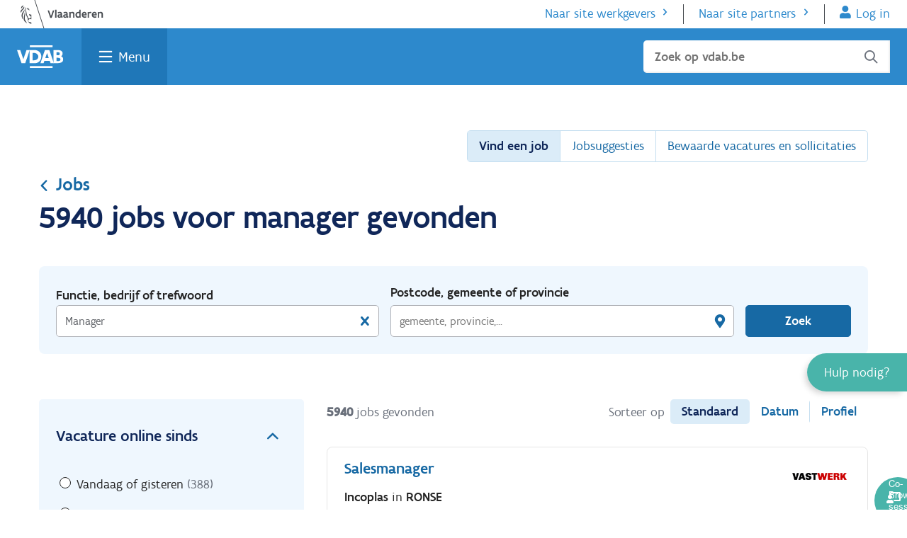

--- FILE ---
content_type: text/html; charset=utf-8
request_url: https://www.vdab.be/vindeenjob/jobs/manager
body_size: 25148
content:

<!DOCTYPE html>
<html lang="nl">
<head>
    <meta charset="utf-8" />
    <meta name="viewport" content="width=device-width, initial-scale=1.0" />
    <meta http-equiv="X-UA-Compatible" content="IE=edge" />
    <meta name="dc.language" content="nl">
    <meta property="og:locale" content="nl-BE">
    <meta name="title" content="5940 jobs voor manager gevonden | VDAB.be" />     
    <meta name="description" content="Ontdek 5940 openstaande vacatures voor manager op VDAB.be. Zoek snel en gemakkelijk in onze jobdatabank. Vind de job van je dromen." />

    <title>5940 jobs voor manager gevonden | VDAB.be</title>

    <link rel="preload" href="/vindeenjob/jobs/css/precss.site.min.css" defer as="style">
    <link rel="stylesheet" href="/vindeenjob/jobs/css/precss.site.min.css?123" defer>
    <link rel="preload" href="/vindeenjob/jobs/css/site.min.css?123" as="style" defer>
    <link rel="stylesheet" href="/vindeenjob/jobs/css/site.min.css?123" defer>

	<link rel="icon" type="image/ico" href="/vindeenjob/jobs/images/favicon.ico">
	<script src="https://www.vdab.be/modules/custom/web_header_footer/js/consent_update.js"></script>
    <link rel="canonical" href="https://www.vdab.be/vindeenjob/jobs/manager" />
  
    

  

    <!-- Google Tag Manager -->
    <script>
    (function (w, d, s, l, i) {
            w[l] = w[l] || []; w[l].push({
                'gtm.start':
                    new Date().getTime(), event: 'gtm.js'
            }); var f = d.getElementsByTagName(s)[0],
                j = d.createElement(s), dl = l != 'dataLayer' ? '&l=' + l : ''; j.async = true; j.src =
                    'https://www.googletagmanager.com/gtm.js?id=' + i + dl; f.parentNode.insertBefore(j, f);
        })(window, document, 'script', 'dataLayer', 'GTM-53FQVTD');</script>
    <!-- End Google Tag Manager -->


</head>
<body class="body">
  
  
  

    <!-- Google Tag Manager (noscript) -->
    <noscript>
        <iframe src="https://www.googletagmanager.com/ns.html?id=GTM-53FQVTD"
                height="0" width="0" style="display:none;visibility:hidden"></iframe>
    </noscript>
    <!-- End Google Tag Manager (noscript) -->



        



<div id="verbolia-vdab-header">
<link rel="stylesheet" href="https://www.vdab.be/modules/vdab/vdab_universal_help_widget/css/vdab_universal_help_widget.css" /><link rel="stylesheet" href="https://www.vdab.be/modules/custom/web_header_footer/css/header.css" /><link rel="stylesheet" href="https://cdn.vdab.be/huisstijl/3.33/css/header-footer-burger-widget.css" /><link rel="stylesheet" href="https://www.vdab.be/themes/vdab/vdab_basic/css/huisstijl_print.css" /><link rel="stylesheet" href="https://cdn.vdab.be/huisstijl/3.33/css/banner-widget.css" /><script src="https://www.vdab.be/modules/vdab/vdab_general/js/components/VDABHelper.js" defer></script><script src="https://www.vdab.be/modules/vdab/vdab_universal_help_widget/js/components/VDABCloudChat.js" defer></script><script src="https://www.vdab.be/modules/vdab/vdab_universal_help_widget/js/components/VDABChat.js" defer></script><script src="https://www.vdab.be/modules/vdab/vdab_universal_help_widget/js/components/VDABCobrowse.js" defer></script><script src="https://www.vdab.be/modules/vdab/vdab_universal_help_widget/js/components/HelpWidgetLinksBuilder.js" defer></script><script src="https://www.vdab.be/modules/vdab/vdab_universal_help_widget/js/components/WhatIsNewLink.js" defer></script><script src="https://www.vdab.be/modules/vdab/vdab_universal_help_widget/js/components/HelpWidgetLoader.js" defer></script><script src="https://www.vdab.be/modules/vdab/vdab_universal_help_widget/js/services/HelpWidgetService.js" defer></script><script src="https://www.vdab.be/modules/vdab/vdab_universal_help_widget/js/vdab_uhw_data_external.js" defer></script><script src="https://www.vdab.be/libraries/oidc-events/dist/authenticationReadyEvent.js" type="module" defer></script><script src="https://www.vdab.be/libraries/oidc-events/dist/loginInitEvent.js" type="module" defer></script><script src="https://www.vdab.be/libraries/oidc-events/dist/index.js" type="module" defer></script><script src="https://www.vdab.be/modules/custom/web_authenticate/js/components/VDABProxyUser.js" defer></script><script src="https://www.vdab.be/modules/custom/web_authenticate/js/components/VDABProxyUserFactory.js" defer></script><script src="https://www.vdab.be/modules/custom/web_authenticate/js/components/AuthenticationStateManager.js" defer></script><script src="https://www.vdab.be/modules/custom/web_authenticate/js/web_authenticate.preprocess_auth_header.js" defer></script><script src="https://www.vdab.be/modules/custom/web_authenticate/js/components/OIDCAuthenticationHelper.js" defer></script><script src="https://www.vdab.be/modules/custom/web_authenticate/js/web_authenticate.oidc_authentication_external.js" type="module" defer></script><script src="https://www.vdab.be/modules/custom/web_header_footer/js/consent_update.js" defer></script><script src="https://www.vdab.be/modules/custom/web_header_footer/js/components/HeaderScroller.js" defer></script><script src="https://www.vdab.be/modules/custom/web_header_footer/js/components/HeaderFooterHelper.js" defer></script><script src="https://www.vdab.be/modules/custom/web_header_footer/js/web_header_footer_external.js" defer></script>    
         <div id="werkzoekenden_header_block">
            <div class="c-main-navbar__overlay hs-overlay js--hs-overlay" id="overlay" style="display: none;"></div>
<div class="c-main-navbar-container">
  <header id="indi-burger-header" class="c-main-navbar js--main-navbar js--header-visible-fixed" role="banner">
        
    <nav class="c-main-navbar__skip-navigatie" aria-label="Skipnavigatie">
      <ul class="u-reset-list">
        <li class="u-m0">
          <a class="u-sr-only c-btn -secundary -small c-main-navbar__skip-link" id="js--skip-links-menu-main-content" href="#main-content">Ga naar de inhoud</a>
        </li>
                          <li class="u-m0">
            <a class="u-sr-only c-btn -secundary -small c-main-navbar__skip-link" href="https://www.vdab.be/vindeenjob/vacatures">
              Vind een job
            </a>
          </li>
                  <li class="u-m0">
            <a class="u-sr-only c-btn -secundary -small c-main-navbar__skip-link" href="https://www.vdab.be/opleidingen/aanbod">
              Vind een opleiding
            </a>
          </li>
                  <li class="u-m0">
            <a class="u-sr-only c-btn -secundary -small c-main-navbar__skip-link" href="https://www.vdab.be/welke-job-past-bij-me">
              Welke job past bij mij?
            </a>
          </li>
                  <li class="u-m0">
            <a class="u-sr-only c-btn -secundary -small c-main-navbar__skip-link" href="https://www.vdab.be/">
              Terug naar home
            </a>
          </li>
              </ul>
    </nav>
    <nav class="o-stretch-wrapper u-bg-white" aria-label="Subnavigatie">
    <div class="o-wrapper u-p0 c-main-navbar__vlaanderen-header">
  <a href="https://www.vlaanderen.be/"><img class=c-main-navbar__vlaanderen-logo src="https://www.vdab.be/themes/vdab/vdab_basic/assets/logos/vlaanderen-logo.svg" alt="Naar vlaanderen.be"></a>
  <ul class="c-main-navbar__sub-menu -anon">
    <li class="c-main-navbar__sub-menu-item"><a href="https://werkgevers.vdab.be" class="action-more-after">Naar site werkgevers</a></li>
    <li class="c-main-navbar__sub-menu-item"><a href="https://extranet.vdab.be" class="action-more-after">Naar site partners</a></li>
    <li class="c-main-navbar__sub-menu-item -flanders-header-login-link">
      <a href="https://www-login.vdab.be/LRR_IKL/Handler?TAM_OP=login&amp;ERROR_CODE=0x00000000&amp;URL=%23&amp;HOSTNAME=www.vdab.be&amp;context=default" class="js--ikl-link action-user">Log in</a>
    </li>
  </ul>
  <ul class="c-main-navbar__sub-menu -auth">
    <li class="c-main-navbar__sub-menu-item" translate="no" >Ingelogd als  <strong id="user-name">Gebruikersnaam</strong></li>
    <li class="c-main-navbar__sub-menu-item"><a href="https://www.vdab.be/vdabproxy/servlet/logout?type=ikl" class="action-exit">Log uit<span class="icon-exit ml05"></span></a></li>
  </ul>
</div>

    </nav>
    <nav class="o-stretch-wrapper u-bg-blue-500">
      <div class="o-wrapper c-main-navbar__vdab-header" aria-label="Hoofdnavigatie">
        <a class="c-main-navbar__vdab-logo" href="https://www.vdab.be"><img class="c-main-navbar__vdab-logo-img" src="https://www.vdab.be/themes/vdab/vdab_basic/assets/logos/vdab-logo-white.svg" alt="VDAB home"></a>
        <a id="search" href="javascript:void(0);" class="c-main-navbar__vdab-menu-search action-search u-show@screen js--search-menu-link" aria-haspopup="true" aria-expanded="false">Zoek</a>
        <a id="menu" href="javascript:void(0);" class="c-main-navbar__vdab-menu-button u-focus js--hamburger-menu-link" aria-expanded="false" aria-haspopup="true">Menu</a>
        <div id="search-suggestions-data-urls"
     data-infopagina-url="https://www.vdab.be/search?keyword="
     data-vacature-url="https://www.vdab.be/vindeenjob/vacatures?trefwoord="
     data-opleiding-url="https://www.vdab.be/opleidingen/aanbod?trefwoord="
     data-infopagina-label="in infopagina's"
     data-vacature-label="in vacatures"
     data-opleiding-label="in opleidingen">
</div>

<form role="search" class="c-main-navbar__dropdown-search js--search-form-mobile" id="mobile-search" data-url="https://www.vdab.be"
      style="display: none">
  <div class="form-field-icon field-search mb1">
    <input type="text" id="search-mobile-vdab" aria-label="Zoek op vdab.be"
           class="c-main-navbar__search-input" placeholder="Zoek op vdab.be" size="32" autocomplete="off" aria-expanded="false" aria-owns="search-suggestions-mobile">
    <span class="field-icon icon-search"></span>
    <div id="search-suggestions-mobile" class="search-suggestions" role="listbox" aria-live="polite"></div>
  </div>
</form>

<form role="search" class="c-main-navbar__search u-hide@screen js--search-form-main" data-url="https://www.vdab.be">
  <div class="form-field-icon field-search">
    <input type="text" id="search-main-vdab" class="c-main-navbar__search-input" placeholder="Zoek op vdab.be"
           aria-label="Zoek op vdab.be" size="32" autocomplete="off" aria-expanded="false" aria-owns="search-suggestions">
    <ul id="search-suggestions" class="search-suggestions" role="listbox" aria-live="polite"></ul>
      <span class="field-icon icon-search" tabindex="0"></span>
      <span class="u-sr-only">Sluiten</span>
  </div>
</form>

      </div>
    </nav>
    <div class="o-stretch-wrapper c-main-navbar__megamenu-wrapper js--mega-menu-container"  data-url="https://www.vdab.be" style="display:none">
      <div class="o-wrapper c-main-navbar__megamenu-container">
  <ul class="c-main-navbar__megamenu u-reset-list">
              <li class="c-main-navbar__megamenu-section js--megamenu-section -Jobs">
        <h3 class="m0"><a class="c-main-navbar__megamenu-link o-routing-link c-main-navbar__routing-link action-go-after" href="https://www.vdab.be/jobs">Jobs</a></h3>
        <ul class="c-main-navbar__section-list u-reset-list" aria-label="Jobs menu">
                      <li class="c-main-navbar__megamenu-item">
              <a class="c-main-navbar__megamenu-link" href="https://www.vdab.be/vindeenjob/vacatures">Vind een job</a>
            </li>
                      <li class="c-main-navbar__megamenu-item">
              <a class="c-main-navbar__megamenu-link" href="https://www.vdab.be/vindeenjob/prive/suggesties?context=klikAlleJobsuggesties">Jobsuggesties</a>
            </li>
                      <li class="c-main-navbar__megamenu-item">
              <a class="c-main-navbar__megamenu-link" href="https://www.vdab.be/jobs/hulp-bij-werk-zoeken">Hulp bij werk zoeken</a>
            </li>
                      <li class="c-main-navbar__megamenu-item">
              <a class="c-main-navbar__megamenu-link" href="https://www.vdab.be/solliciteren">Hulp bij solliciteren</a>
            </li>
                      <li class="c-main-navbar__megamenu-item">
              <a class="c-main-navbar__megamenu-link" href="https://www.vdab.be/studentenjob">Werken als jobstudent</a>
            </li>
                      <li class="c-main-navbar__megamenu-item">
              <a class="c-main-navbar__megamenu-link" href="https://www.vdab.be/internationaal">Werken in het buitenland</a>
            </li>
                      <li class="c-main-navbar__megamenu-item">
              <a class="c-main-navbar__megamenu-link" href="https://www.vdab.be/ondernemer-worden">Ondernemer worden</a>
            </li>
                  </ul>
      </li>
          <li class="c-main-navbar__megamenu-section js--megamenu-section -Opleidingen">
        <h3 class="m0"><a class="c-main-navbar__megamenu-link o-routing-link c-main-navbar__routing-link action-go-after" href="https://www.vdab.be/opleidingen">Opleidingen</a></h3>
        <ul class="c-main-navbar__section-list u-reset-list" aria-label="Opleidingen menu">
                      <li class="c-main-navbar__megamenu-item">
              <a class="c-main-navbar__megamenu-link" href="https://www.vdab.be/opleidingen/aanbod">Vind een opleiding</a>
            </li>
                      <li class="c-main-navbar__megamenu-item">
              <a class="c-main-navbar__megamenu-link" href="https://www.vdab.be/opleidingen/gratis-en-voordelig-leren">Gratis en voordelig leren</a>
            </li>
                      <li class="c-main-navbar__megamenu-item">
              <a class="c-main-navbar__megamenu-link" href="https://www.vdab.be/onlineleren">Online leren</a>
            </li>
                      <li class="c-main-navbar__megamenu-item">
              <a class="c-main-navbar__megamenu-link" href="https://www.vdab.be/opleidingen/workshops">Workshops</a>
            </li>
                      <li class="c-main-navbar__megamenu-item">
              <a class="c-main-navbar__megamenu-link" href="https://www.vdab.be/tests">Test je vaardigheden</a>
            </li>
                      <li class="c-main-navbar__megamenu-item">
              <a class="c-main-navbar__megamenu-link" href="https://www.vdab.be/opleidingen/leren-en-werken">Leren en werken</a>
            </li>
                      <li class="c-main-navbar__megamenu-item">
              <a class="c-main-navbar__megamenu-link" href="https://www.vdab.be/diplomaviavdab">Diploma behalen</a>
            </li>
                      <li class="c-main-navbar__megamenu-item">
              <a class="c-main-navbar__megamenu-link" href="https://www.vdab.be/opleidingen/leren-en-werken/laat-je-werkervaring-erkennen">Werkervaring erkennen</a>
            </li>
                  </ul>
      </li>
          <li class="c-main-navbar__megamenu-section js--megamenu-section -Oriënteren">
        <h3 class="m0"><a class="c-main-navbar__megamenu-link o-routing-link c-main-navbar__routing-link action-go-after" href="https://www.vdab.be/orienteren">Oriënteren</a></h3>
        <ul class="c-main-navbar__section-list u-reset-list" aria-label="Oriënteren menu">
                      <li class="c-main-navbar__megamenu-item">
              <a class="c-main-navbar__megamenu-link" href="https://www.vdab.be/welke-job-past-bij-me">Welke job past bij me?</a>
            </li>
                      <li class="c-main-navbar__megamenu-item">
              <a class="c-main-navbar__megamenu-link" href="https://www.vdab.be/loopbaanbegeleiding">Loopbaanbegeleiding</a>
            </li>
                      <li class="c-main-navbar__megamenu-item">
              <a class="c-main-navbar__megamenu-link" href="https://www.vdab.be/beroepen-en-sectoren">Beroepen en sectoren</a>
            </li>
                      <li class="c-main-navbar__megamenu-item">
              <a class="c-main-navbar__megamenu-link" href="https://www.vdab.be/jongeren">Pas van school</a>
            </li>
                      <li class="c-main-navbar__megamenu-item">
              <a class="c-main-navbar__megamenu-link" href="https://www.vdab.be/gezondheidsprobleem">Gezondheidsprobleem</a>
            </li>
                      <li class="c-main-navbar__megamenu-item">
              <a class="c-main-navbar__megamenu-link" href="https://www.vdab.be/anderstalig">Nieuwkomer</a>
            </li>
                      <li class="c-main-navbar__megamenu-item">
              <a class="c-main-navbar__megamenu-link" href="https://www.vdab.be/tijdelijk-werkloos">Tijdelijk werkloos</a>
            </li>
                      <li class="c-main-navbar__megamenu-item">
              <a class="c-main-navbar__megamenu-link" href="https://www.vdab.be/ontslagen">Ontslag</a>
            </li>
                  </ul>
      </li>
        <li class="c-main-navbar__megamenu-logout">
      <a href="https://www.vdab.be/vdabproxy/servlet/logout?type=ikl" class="c-main-navbar__megamenu-logout-link">Log uit<span class="icon-exit float-right"></span></a>
    </li>
  </ul>
  <div class="c-main-navbar__account-anon-menu">
    <h3 class="u-hide@screenM">Haal meer uit VDAB</h3>
    <div class="o-btn-group u-pb1">
      <a href="https://www-login.vdab.be/LRR_IKL/Handler?TAM_OP=login&amp;ERROR_CODE=0x00000000&amp;URL=%23&amp;HOSTNAME=www.vdab.be&amp;context=default" class="js--ikl-link c-btn -primary -green u-align-self-start">Log in</a>
      <div class="u-hide@screenM">
        <a href="https://www.vdab.be/registratie/?registratieType=ACCOUNT" class="js--ikl-link c-btn -secundary -green u-align-self-start">Maak een account aan</a>
      </div>
      <div class="u-show@screenM">
        <a href="https://www.vdab.be/registratie/?registratieType=INSCHRIJVING" class="c-btn -secundary mt1">Schrijf je in als werkzoekende</a>
      </div>
    </div>
    <div class="u-hide@screenM">
      <h4 class="mt1">Schrijf je in als werkzoekende</h4>
      <a href="https://www.vdab.be/registratie/?registratieType=INSCHRIJVING" class="c-btn -secundary mt1">Schrijf je in als werkzoekende</a>
    </div>
  </div>

  <div class="c-main-navbar__account-auth-menu">
    <a href="/" class="c-main-navbar__routing-link o-routing-link action-go-after c-main-navbar__account-title u-pl0@MScreenM">
      <div class="c-account-bullet c-main-navbar__account-avatar" translate="no"><span class="js--account-initials"></span></div>
      <h3 class="c-main-navbar__account-title-text">Home</h3>
    </a>
        <ul class="c-main-navbar__account-menu-list js--megamenu-section u-reset-list" aria-label="Persoonlijk menu">
                        <li class="c-main-navbar__megamenu-item">
            <a href="https://www.vdab.be/prive/webapps/mijnprofiel/"  class="c-main-navbar__megamenu-link">Mijn profiel</a>
          </li>
                        <li class="c-main-navbar__megamenu-item">
            <a href="https://www.vdab.be/prive/webapps/mijnberoepen/"  class="c-main-navbar__megamenu-link">Mijn beroepen</a>
          </li>
                        <li class="c-main-navbar__megamenu-item">
            <a href="https://www.vdab.be/vindeenjob/prive/bewaarde-vacatures-en-sollicitaties"  class="c-main-navbar__megamenu-link">Bewaarde vacatures en sollicitaties</a>
          </li>
                        <li class="c-main-navbar__megamenu-item">
            <a href="https://www.vdab.be/mlb/prive/huiswerk/opdrachten"  class="c-main-navbar__megamenu-link js--header-footer-menu-link-opdrachten">Opdrachten</a>
          </li>
                        <li class="c-main-navbar__megamenu-item">
            <a href="https://www.vdab.be/mlb/prive/huiswerk/berichten/"  class="c-main-navbar__megamenu-link js--header-footer-menu-link-berichten">Berichten</a>
          </li>
                        <li class="c-main-navbar__megamenu-item">
            <a href="https://www.vdab.be/mlb/prive/huiswerk/documenten/"  class="c-main-navbar__megamenu-link js--header-footer-menu-link-documenten">Documenten</a>
          </li>
                        <li class="c-main-navbar__megamenu-item">
            <a href="https://www.vdab.be/mlb/prive/huiswerk/agenda"  class="c-main-navbar__megamenu-link js--header-footer-menu-link-agenda">Agenda</a>
          </li>
                        <li class="c-main-navbar__megamenu-item">
            <a href="https://www.vdab.be/prive/instellingen"  class="c-main-navbar__megamenu-link">Instellingen</a>
          </li>
          </ul>
  </div>

  <div class="c-main-navbar__footer">
    <div class="c-main-navbar__footer-cta">
      <a href="https://www.vdab.be/registratie/?registratieType=ACCOUNT" class="js--ikl-link c-btn -secundary -green u-align-self-start">Maak een account aan</a>
    </div>
    <ul class="c-main-navbar__footer-subnavigation" aria-label="Subnavigatie">
        <li>
          <a href="https://werkgevers.vdab.be" class="o-routing-link c-main-navbar__footer-link action-more-after">Naar site werkgevers</a>
        </li>
        <li>
          <a href="https://extranet.vdab.be" class="o-routing-link c-main-navbar__footer-link action-more-after">Naar site partners</a>
          </li>
      </ul>

      <div class="u-m15">
        <p>Volg VDAB</p>
        <ul class="u-reset-list c-footer__contact__social" aria-label="Social media menu">
          <li class="c-footer__contact__social__item"><a href="http://www.facebook.com/vdab.be" class="c-round-btn -primary icon-social-facebook" aria-label="Facebook"><span>Facebook</span></a></li>
          <li class="c-footer__contact__social__item"><a href="" class="c-round-btn -primary icon-social-twitter" aria-label="Twitter"><span>Twitter</span></a></li>
          <li class="c-footer__contact__social__item"><a href="http://www.linkedin.com/company/10197" class="c-round-btn -primary icon-social-linkedin" aria-label="LinkedIn"><span>Linkedin</span></a></li>
          <li class="c-footer__contact__social__item"><a href="https://www.youtube.com/channel/UCiQbsoXoboEGfFGwiaPKBFg/featured" class="c-round-btn -primary icon-youtube" c><span>Youtube</span></a></li>
          <li class="c-footer__contact__social__item"><a href="https://www.instagram.com/vdab_be" class="c-round-btn -primary icon-mdi-instagram" aria-label="Instagram" ><span>Instagram</span></a></li>
        </ul>
      </div>

            <ul class="c-main-navbar__footermenu" aria-label="Footer menu">
                                                              <li>
                <a href="https://www.vdab.be/evenementen?parent_event_field_doelgroep%5B10%5D=10&amp;parent_event_field_doelgroep%5B11%5D=11" class="c-main-navbar__footermenu-link">Evenementen</a>
              </li>
                          <li>
                <a href="https://www.vdab.be/trends" class="c-main-navbar__footermenu-link">Cijfers</a>
              </li>
                          <li>
                <a href="https://www.vdab.be/getuigenissen" class="c-main-navbar__footermenu-link">Getuigenissen</a>
              </li>
                                                                  <li>
                <a href="https://www.vdab.be/vdab" class="c-main-navbar__footermenu-link">Over VDAB</a>
              </li>
                          <li>
                <a href="https://www.vdab.be/vdab/werken-bij-vdab" class="c-main-navbar__footermenu-link">Werken bij VDAB</a>
              </li>
                          <li>
                <a href="https://www.vdab.be/pers" class="c-main-navbar__footermenu-link">Pers</a>
              </li>
                          <li>
                <a href="https://www.vdab.be/contact" class="c-main-navbar__footermenu-link">Contact</a>
              </li>
                                    </ul>

      <div class="c-main-navbar__footer-vlaanderen-menu">
        <a href="https://www.vlaanderen.be/">
          <img class="c-main-navbar__vlaanderen-logo" src="https://www.vdab.be/themes/vdab/vdab_basic/assets/logos/vlaanderen-logo.svg" alt="Naar vlaanderen.be">
        </a>
        <ul class="c-main-navbar__footer-languages" aria-label="Taalmenu">
                              <li>
            <a href="https://www.vdab.be/other-languages" class="c-main-navbar__language-link ">Other languages</a>
          </li>
                  </ul>
      </div>
    </div>
</div>

    </div>
    <div id="indi-banner">
      
    </div>
    <div id="navbar-addition"></div>
  </header>
  
  <div class="block--idvdab-uwh-block c-help-widget" id="js--help-widget-block">
    <span class="c-help-widget-new-indicator-bell" id="js--c-help-widget-new-indicator-bell" aria-hidden="true">
        <svg fill="#ffd82a"><use href="#uhw-svg-i-bell"/></svg>
    </span>

  <a href="#" class="js--help-widget-button js--help-widget-closed" role="button">
    <span>Hulp nodig?</span>
  </a>
  <button class="c-help-widget-new-modal__open js--c-help-widget-new-modal__open">
    Nieuw!
  </button>

  <div id="js--help-widget-open" class="js--help-widget-open" data-url="https://www.vdab.be" style="display: none;">
    <a href="javascript:void(0);" class="c-help-widget__title js--help-widget-button">
      <span class="u-sr-only">Sluit </span>
      Hulp nodig?
    </a>

    <ul id="js--help-widget-content" class="c-help-widget__content">
      <ul id="c-help-widget__content_links" >
      </ul>
              <li class="-chat-icon -disabled -top-line" id="js--chat-button">
          <a role="button" href="javascript:void(0);">Chat<span id="js--chat-infoline"
                                                                          class="-infoline">Momenteel niet beschikbaar</span></a>
        </li>
                    <li class="-tel-icon">
          <a href="tel:080030700">Bel gratis 0800 30 700<span
              class="-infoline">Elke werkdag van 8 tot 16.30 uur</span></a>
        </li>
            <li class="-mail-icon -bottom-line">
        <a class="js--uhw-mailto-link" href="https://www.vdab.be/stel-je-vraag">Mail ons</a>
      </li>
              <li class="-location-icon">
          <a href="https://www.vdab.be/contact">VDAB-locaties
          </a>
        </li>
          </ul>
  </div>
</div>

<div class="c-help-widget-new-modal" id="js--c-help-widget-new-modal" aria-hidden="true" style="display: none">
  <div class="c-modal__header c-help-widget-new-modal-header">
    <h2 class="c-modal__title c-help-widget-new-modal-title">Nieuw!</h2>
    <a role="button" href="#" class="c-modal__close" id="js--c-help-widget-new-modal__close"
       aria-label="Sluit 'Nieuw' modal">
      <svg aria-hidden="true" fill="#041847">
        <use href="#uhw-svg-i-close"/>
      </svg>
    </a>
  </div>
  <div id='js--desktop-modal-body' class="c-modal__body c-help-widget-new-modal-body">
      </div>
  <div id='js--desktop-modal-body-mobile' class="c-modal__body c-help-widget-new-modal-body-mobile">
      </div>
</div>
<svg id="c-help-widget-close-icon" style="display: none" xmlns="http://www.w3.org/2000/svg">
  <defs>
    <symbol id="uhw-svg-i-close" viewbox="0 0 35 35">
      <polygon
        points="31,27.3 20.1,16.4 31,5.5 26.7,1.2 15.8,12.1 4.9,1.2 0.6,5.5 11.5,16.4 0.6,27.3 4.9,31.6 15.8,20.6 26.7,31.6 "/>
    </symbol>
  </defs>
</svg>
<svg id="c-help-widget-new-bell-icon" style="display: none" xmlns="http://www.w3.org/2000/svg">
  <defs>
    <symbol id="uhw-svg-i-bell" viewbox="0 0 20 20">
      <path
        d="M13.2495 3.25V4C16.1011 4.5793 18.2495 7.10156 18.2495 10.125V10.8594C18.2495 12.6992 18.9253 14.4688 20.144 15.8438L20.4331 16.168C20.7612 16.5391 20.8433 17.0625 20.6401 17.5117C20.437 17.9609 19.9917 18.25 19.4995 18.25H4.4995C4.00731 18.25 3.56087 17.9609 3.35923 17.5117C3.15759 17.0625 3.23824 16.5391 3.56528 16.168L3.85497 15.8438C5.07528 14.4688 5.7495 12.6992 5.7495 10.8594V10.125C5.7495 7.10156 7.86278 4.5793 10.7495 4V3.25C10.7495 2.55977 11.3081 2 11.9995 2C12.6909 2 13.2495 2.55977 13.2495 3.25ZM11.9995 22C11.3354 22 10.6987 21.7383 10.23 21.2695C9.76122 20.8008 9.4995 20.1289 9.4995 19.5H14.4995C14.4995 20.1289 14.2378 20.8008 13.769 21.2695C13.3003 21.7383 12.6284 22 11.9995 22Z"/>
    </symbol>
  </defs>
</svg>

<div id="js--cobrowse-button-wrapper" class="c-help-widget-cobrowse-button-wrapper" style="display: none;">
  <button id="js--cobrowse-button" class="c-help-widget-cobrowse-button" role="button">
    <span class="c-help-widget-cobrowse-button--icon">
      <svg width="20" height="16" viewBox="0 0 20 16" fill="none" xmlns="http://www.w3.org/2000/svg">
        <g clip-path="url(#clip0_2345_15261)">
          <path d="M6.49956 11C6.42488 11 6.35019 11.0109 6.27894 11.0341C5.87394 11.1656 5.448 11.25 4.99956 11.25C4.55113 11.25 4.12519 11.1656 3.71988 11.0341C3.64863 11.0109 3.57425 11 3.49956 11C1.56019 11 -0.0107503 12.5775 -0.000437798 14.5194C0.0039372 15.34 0.678625 16 1.49956 16H8.49956C9.3205 16 9.99519 15.34 9.99956 14.5194C10.0099 12.5775 8.43894 11 6.49956 11ZM4.99956 10C6.65644 10 7.99956 8.65687 7.99956 7C7.99956 5.34312 6.65644 4 4.99956 4C3.34269 4 1.99956 5.34312 1.99956 7C1.99956 8.65687 3.34269 10 4.99956 10ZM18.4996 0H6.49956C5.67238 0 4.99956 0.695312 4.99956 1.54969V3C5.73144 3 6.40894 3.21187 6.99956 3.55625V2H17.9996V11H15.9996H11.9996H9.61706C10.2139 11.5216 10.6521 12.2103 10.8574 13H18.4996C19.3268 13 19.9996 12.3047 19.9996 11.4503V1.54969C19.9996 0.695312 19.3268 0 18.4996 0Z" fill="white"/>
        </g>
        <defs>
          <clipPath id="clip0_2345_15261">
            <rect width="20" height="16" fill="white"/>
          </clipPath>
        </defs>
      </svg>
    </span>
    <span class="u-sr-only">Co-Browse sessie starten</span>
  </button>
</div>

</div>

        </div>
</div>
            


<main class="main-content">
  <div class="container">
    <div class="title-section">
      <div class="navigation-options">
      	  <div class="select-option-button">
            <span class="select-option-button-desktop">Vind een job</span>
            <span class="select-option-button-mobile">Snel naar</span>
            <span class="arrow"></span>
          </div>
                  <nav class="option-navigation">
            <ul>
              <li><a class="active"
                  href="https://www.vdab.be/vindeenjob/vacatures?sort=standaard">Vind een job</a>
              </li>
              <li>
                <a
                  href="https://www.vdab.be/vindeenjob/prive/suggesties?context=klikAlleJobsuggesties">
                  Jobsuggesties</a>
              </li>
              <li>
                <a
                  href="https://www-login.vdab.be/LRR_IKL/Handler?TAM_OP=login&ERROR_CODE=0x00000000&URL=%2Fvindeenjob%2Fprive%2Fbewaarde-vacatures-en-sollicitaties&context=klikAlleBewVacSol&HOSTNAME=www.vdab.be">
                  Bewaarde vacatures en sollicitaties</a>
              </li>
            </ul>
          </nav>
      </div>
      
      <div class="top-content">
        <a href="https://www.vdab.be/jobs" class="top-content-breadrumbs"><span class="icon-arrow"></span>Jobs</a>
       
        
<h1 class="title second-option" style="margin: 0;">
  
    5940 jobs voor manager gevonden
</h1>

<button data-value="L3ZpbmRlZW5qb2Ivam9icy9tYW5hZ2VyP2l0ZW1zcGVycGFnZT0yOCZzb3J0aW5nb3JkZXI9YXNjZW5kaW5nJmRpc3BsYXk9Z3JpZA&amp;" class="clear-all ve-nflw" type="button" style="visibility: hidden;">Verwijder alle filters</button>
        
        </div>
   
    </div>
    
          <!-- modal -->
      <div class="modal" id="saveSearchModal" tabindex="-1" role="dialog">
        <div class="modal-dialog">
          <div class="modal-content">
            <div class="modal-header">
              <h3 class="modal-title">Zoekopdracht bewaren</h3>
              <button id="close-modal" type="button" class="close-icon" data-dismiss="modal"
                aria-label="Close">
                <span aria-hidden="true">×</span>
              </button>
            </div>
            <div class="modal-body">
              <form action="" class="modal-form">
                <div class="modal-form-row">
                  <span class="form-label">Bewaar nieuwe zoekopdracht</span>
                  <div class="form-input-wrap">
                    <input class="form-input" type="text" name="" value="brood bakkerij"
                      id="saveSearchName">
                    <a href="javascript:;" class="input-clear"></a>
                  </div>
                </div>
                <div class="modal-form-row">
                  <span class="form-label">Jouw e-mail</span>
                  <div class="form-input-wrap">
                    <input class="form-input" type="email" name="" placeholder="Email..."
                      id="saveSearchEmail">
                  </div>
                </div>
              </form>
              <div class="modal-footer">
                <button class="submit-modal-btn">
                  <span>Bewaar</span>
                </button>
                <button type="button" class="clode-modal-btn" data-dismiss="modal">Annuleer</button>
              </div>
            </div>
          </div>
        </div>
      </div>

      <div class="overlay"></div>
    
    
    
         <div class="mobile-filters-block">
        <div class="mobile-container">
          <div class="top-line">
            <div class="icon-filters-mobile"></div>
            <h4 class="mobile-title">Zoekopdracht</h4>
            <p class="filters-text">
              <span class="meta">Trefwoord</span>  5940 jobs voor manager gevonden
            </p>
           
          </div>
          
        </div>
      </div>
    
    
    
    
    <input class="originalKw" type=hidden value="Manager">
    



    <!-- start container-filter -->
    <div class="container" id="container-filters">
      <div class="filter-title">
        <p class="title">Vind een Job</p>
        <span class="close-filters"></span>
      </div>
      
      <div class="mobile-search-overlay" tabindex="0">
			<div class="summary">
				<div class="content">
                  <p class="serach-criteria"></p>
                  <p> Geen actieve filters</p>
               
				</div>
			</div>
			<div class="edit">
              Wijzig zoekopdracht en filters
           </div>
		</div>
          <div class="search-section">
          <form autocomplete="off">
            <div class="search">
              <div class="word">
                <div class="form-field-icon">
                  <span class="form-field-label">Functie, bedrijf of trefwoord</span>
                  <input id="trefwoordInput" type="text" name="trefwoord" placeholder="trefwoord..."
                    value="Manager" class="search-input">
                  <span class="clear-field"></span>
                </div>
              </div>
              <div class="distance">
                <div class="form-field-icon">
                  <span class="form-field-label">Postcode, gemeente of provincie</span>
                  <input id="distanceLabel" type="text" name="trefwoord"
                    placeholder="gemeente, provincie,..." value="" class="search-input">
                  <span class="chosen-location"></span>
                  <span href="javascript:;" class="icon-location"></span>
                  <span class="clear-location-input"></span>
                  <ul class="location-list">
                  </ul>
                </div>
                <div class="select-wrapper straal-select">
                  <span class="straal-title">Straal</span>
                  <select class="input-select">
                    <option value="0" selected>Deze gemeente</option>
                    <option value="2">2 km</option>
                    <option value="5">5 km</option>
                    <option value="10">10 km</option>
                    <option value="20">20 km</option>
                    <option value="30" >30 km</option>
                    <option value="40">40 km</option>
                    <option value="60">60 km</option>
                  </select>
                </div>
              </div>
              <button type="button" class="submit-btn" aria-label="Vind een job ">Zoek
              </button>
           
            </div>
          </form>

          
        </div>
    </div>
    <!-- end container-filter -->
    
    <!-- start product-filters -->
    <div class="products-filters-section">
      <div class="filters-section">
        <div class="filters">
          <div class="group-wrapper-section">
         	
  

<div class="group-wrapper">
                  <button class="title-wrapper-filters"> Vacature online sinds
                    <span class="icon-arrow"></span>
                  </button>
                  <ul class="filter-lists">
                    
                    <li class="category-filter-option">
                      <label class="label radio">
                        <input onclick="EventUrl('https://www.vdab.be/vindeenjob/vacatures?trefwoord={trefwoordparam}{locatieparam}{locatiecodeparam}&sort=standaard&sinds=1')"id="vandaag-of-gisteren" name="Vandaag of gisteren" class=" filtersurl c-radiobutton__input" type="radio" name="radio">
                        <span class="checkbox-label">Vandaag of gisteren</span><span
                          class="number">(388)</span>
                      </label>
                      
                    </li>
                    <li class="category-filter-option">
                      <label class="label radio">
                        <input onclick="EventUrl('https://www.vdab.be/vindeenjob/vacatures?trefwoord={trefwoordparam}{locatieparam}{locatiecodeparam}&sort=standaard&sinds=6')"id="voorbije-week" name="Voorbije week"  class="filtersurl c-radiobutton__input" type="radio" name="radio">
                        <span class="checkbox-label">Voorbije week</span><span
                          class="number">(1244)</span>
                      </label>
                      
                    </li>
                    
                    
                   
                    
                    <li class="category-filter-option">
                      <label class="label radio">
                        <input onclick="EventUrl('https://www.vdab.be/vindeenjob/vacatures?trefwoord={trefwoordparam}{locatieparam}{locatiecodeparam}&sort=standaard')"id="alle-jobs" name="Alle jobs"   class=" filtersurl c-radiobutton__input c-radiobutton__input" type="radio" name="radio" checked="">
                        <span class="checkbox-label">Alle jobs</span>
 <span class="number">(5940)</span>                      </label>
                    </li>
                      
                  </ul>
                </div>

  
  
       <div class="group-wrapper">
                  <button class="title-wrapper-filters">
                    <div class="title-info">Type Contract 
                     <svg class="i-info-circle" viewBox="0 0 24 24" fill="#1769a4" width="24" height="24">
                       <path d="M12 2C6.476 2 2 6.516 2 12c0 5.524 4.476 10 10 10 5.484 0 10-4.476 10-10 0-5.484-4.516-10-10-10Zm0 4.435c.927 0 1.694.767 1.694 1.694 0 .968-.767 1.694-1.694 1.694-.968 0-1.694-.726-1.694-1.694 0-.927.726-1.694 1.694-1.694Zm2.258 10.242a.49.49 0 0 1-.484.484h-3.548a.466.466 0 0 1-.484-.484v-.967a.49.49 0 0 1 .484-.484h.484v-2.58h-.484a.466.466 0 0 1-.484-.485v-.967a.49.49 0 0 1 .484-.484h2.58c.242 0 .484.242.484.483v4.033h.484c.242 0 .484.242.484.484v.967Z"></path>
                      </svg>
                    </div>
                    
                    <span class="icon-arrow  "></span>
                  </button>
                  <ul style="display: block" class="filter-lists"> 

  

                    		<li class="category-filter-option">
                      			<label for="type-contract-0">
                         <input onkeypress="FilterURL(event,'https://www.vdab.be/vindeenjob/vacatures?trefwoord='+'{0} jobs voor manager gevonden'+'&limit=15&sort=standaard&'+'arbeidscircuit=8')" onclick="EventUrl('https://www.vdab.be/vindeenjob/vacatures?trefwoord='+'{trefwoordparam}'+'{locatieparam}'+'{locatiecodeparam}'+'&limit=15&sort=standaard&'+'arbeidscircuit=8')" type="checkbox" class="checkbox filtersurl"   id="type-contract-0" name="type-contract-0">
                        <span class="filter-option-value"> Vaste jobs</span><span class="number">(5589)</span>

                        <span class="box-icon"></span>
                      </label>
                    </li>
                    		<li class="category-filter-option">
                      			<label for="type-contract-2">
                         <input onkeypress="FilterURL(event,'https://www.vdab.be/vindeenjob/vacatures?trefwoord='+'{0} jobs voor manager gevonden'+'&limit=15&sort=standaard&'+'arbeidscircuit=4')" onclick="EventUrl('https://www.vdab.be/vindeenjob/vacatures?trefwoord='+'{trefwoordparam}'+'{locatieparam}'+'{locatiecodeparam}'+'&limit=15&sort=standaard&'+'arbeidscircuit=4')" type="checkbox" class="checkbox filtersurl"   id="type-contract-2" name="type-contract-2">
                        <span class="filter-option-value"> Tijdelijke jobs</span><span class="number">(98)</span>

                        <span class="box-icon"></span>
                      </label>
                    </li>
                    		<li class="category-filter-option">
                      			<label for="type-contract-6">
                         <input onkeypress="FilterURL(event,'https://www.vdab.be/vindeenjob/vacatures?trefwoord='+'{0} jobs voor manager gevonden'+'&limit=15&sort=standaard&'+'arbeidscircuit=18')" onclick="EventUrl('https://www.vdab.be/vindeenjob/vacatures?trefwoord='+'{trefwoordparam}'+'{locatieparam}'+'{locatiecodeparam}'+'&limit=15&sort=standaard&'+'arbeidscircuit=18')" type="checkbox" class="checkbox filtersurl"   id="type-contract-6" name="type-contract-6">
                        <span class="filter-option-value"> Flexijob</span><span class="number">(5)</span>

                        <span class="box-icon"></span>
                      </label>
                    </li>
                    		<li class="category-filter-option">
                      			<label for="type-contract-5">
                         <input onkeypress="FilterURL(event,'https://www.vdab.be/vindeenjob/vacatures?trefwoord='+'{0} jobs voor manager gevonden'+'&limit=15&sort=standaard&'+'arbeidscircuit=7')" onclick="EventUrl('https://www.vdab.be/vindeenjob/vacatures?trefwoord='+'{trefwoordparam}'+'{locatieparam}'+'{locatiecodeparam}'+'&limit=15&sort=standaard&'+'arbeidscircuit=7')" type="checkbox" class="checkbox filtersurl"   id="type-contract-5" name="type-contract-5">
                        <span class="filter-option-value"> Studentenjobs</span><span class="number">(11)</span>

                        <span class="box-icon"></span>
                      </label>
                    </li>
                    		<li class="category-filter-option">
                      			<label for="type-contract-1">
                         <input onkeypress="FilterURL(event,'https://www.vdab.be/vindeenjob/vacatures?trefwoord='+'{0} jobs voor manager gevonden'+'&limit=15&sort=standaard&'+'arbeidscircuit=4')" onclick="EventUrl('https://www.vdab.be/vindeenjob/vacatures?trefwoord='+'{trefwoordparam}'+'{locatieparam}'+'{locatiecodeparam}'+'&limit=15&sort=standaard&'+'arbeidscircuit=4')" type="checkbox" class="checkbox filtersurl"   id="type-contract-1" name="type-contract-1">
                        <span class="filter-option-value"> Tijdelijke jobs met optie vast</span><span class="number">(141)</span>

                        <span class="box-icon"></span>
                      </label>
                    </li>
                    		<li class="category-filter-option">
                      			<label for="type-contract-9">
                         <input onkeypress="FilterURL(event,'https://www.vdab.be/vindeenjob/vacatures?trefwoord='+'{0} jobs voor manager gevonden'+'&limit=15&sort=standaard&'+'arbeidscircuit=6')" onclick="EventUrl('https://www.vdab.be/vindeenjob/vacatures?trefwoord='+'{trefwoordparam}'+'{locatieparam}'+'{locatiecodeparam}'+'&limit=15&sort=standaard&'+'arbeidscircuit=6')" type="checkbox" class="checkbox filtersurl"   id="type-contract-9" name="type-contract-9">
                        <span class="filter-option-value"> Dienstenchequebaan</span><span class="number">(1)</span>

                        <span class="box-icon"></span>
                      </label>
                    </li>
                    		<li class="category-filter-option">
                      			<label for="type-contract-4">
                         <input onkeypress="FilterURL(event,'https://www.vdab.be/vindeenjob/vacatures?trefwoord='+'{0} jobs voor manager gevonden'+'&limit=15&sort=standaard&'+'arbeidscircuit=15')" onclick="EventUrl('https://www.vdab.be/vindeenjob/vacatures?trefwoord='+'{trefwoordparam}'+'{locatieparam}'+'{locatiecodeparam}'+'&limit=15&sort=standaard&'+'arbeidscircuit=15')" type="checkbox" class="checkbox filtersurl"   id="type-contract-4" name="type-contract-4">
                        <span class="filter-option-value"> Leercontracten</span><span class="number">(16)</span>

                        <span class="box-icon"></span>
                      </label>
                    </li>
                    		<li class="category-filter-option">
                      			<label for="type-contract-3">
                         <input onkeypress="FilterURL(event,'https://www.vdab.be/vindeenjob/vacatures?trefwoord='+'{0} jobs voor manager gevonden'+'&limit=15&sort=standaard&'+'arbeidscircuit=10')" onclick="EventUrl('https://www.vdab.be/vindeenjob/vacatures?trefwoord='+'{trefwoordparam}'+'{locatieparam}'+'{locatiecodeparam}'+'&limit=15&sort=standaard&'+'arbeidscircuit=10')" type="checkbox" class="checkbox filtersurl"   id="type-contract-3" name="type-contract-3">
                        <span class="filter-option-value">  Zelfstandige activiteit</span><span class="number">(75)</span>

                        <span class="box-icon"></span>
                      </label>
                    </li>
                    		<li class="category-filter-option">
                      			<label for="type-contract-8">
                         <input onkeypress="FilterURL(event,'https://www.vdab.be/vindeenjob/vacatures?trefwoord='+'{0} jobs voor manager gevonden'+'&limit=15&sort=standaard&'+'arbeidscircuit=14')" onclick="EventUrl('https://www.vdab.be/vindeenjob/vacatures?trefwoord='+'{trefwoordparam}'+'{locatieparam}'+'{locatiecodeparam}'+'&limit=15&sort=standaard&'+'arbeidscircuit=14')" type="checkbox" class="checkbox filtersurl"   id="type-contract-8" name="type-contract-8">
                        <span class="filter-option-value"> Werfreserve</span><span class="number">(2)</span>

                        <span class="box-icon"></span>
                      </label>
                    </li>
                    <li class="category-filter-option">
                      			<label for="type-contract-7">
                         <input onclick="javascript:window.location='https://www.vdab.be/vindeenjob/vacatures?sort=standaard& '" type="checkbox" class="checkbox"   id="type-contract-7" name="type-contract-7">
                        <span class="filter-option-value"> Vaste job bij het selectiekantoor</span><span class="number">(2)</span>
                      
                        <span class="box-icon"></span>
                      </label>
                    </li>
                   
                      <button class="more-items">
                      <span class="more-items-title">Meer</span>
                        <span class="arrow-icon"></span>      
                    </button>
                  </ul>
                     <div class="filter-modal-wrapper">
                    <div class="modal-content">
                  <button class="btn-close-modal"></button>
                  <div class="modal-head">
                    <h2>Type Contract </h2>
                  </div>
                  <div class="modal-description">
                    <h4>Vaste jobs</h4>
                    <p>Dit zijn jobs met een contract van onbepaalde duur.</p>

                    <h4>Tijdelijke jobs</h4>
                    <p>Dit zijn jobs met een contract van bepaalde duur.
                    </p>

                    <h4>Flexijob</h4>
                    <p>Dit zijn jobs die je kan doen als je werkt of gepensioneerd bent en een centje wil bijverdienen.</p>

                    <h4>Studentenjob</h4>
                    <p>Dit zijn jobs waarmee je als student een centje kan bijverdienen.</p>
                      <h4>
                        Tijdelijke jobs met optie vast
                    </h4>
                    <p>Dit zijn jobs met een contract van bepaalde duur. De mogelijkheid bestaat dat je nadien een contract van onbepaalde duur krijgt.</p>
                     <h4>Dienstenchequebaan</h4>
                    <p>Dit zijn jobs via het systeem van dienstencheques. Je krijgt als werknemer een vast loon en bent in dienst van een werkgever.</p>
                    <h4>Leercontracten</h4>
                    <p>Dit zijn jobs met een leercontract. Je volgt 1 dag per week les en werkt 4 dagen per week in een bedrijf.</p>
                     <h4>Tewerkstellingsmaatregelen</h4>
                    <p>Dit zijn jobs waarvoor werkgevers financiële steun kunnen krijgen als ze werknemers met een bepaald profiel aanwerven.</p>
                     <h4>Zelfstandige activiteit</h4>
                    <p>Dit zijn jobs die je als zelfstandige kan uitvoeren. Je werkt dus niet in loondienst.</p>
                     <h4>Werfreserve</h4>
                    <p>Dit zijn jobs waarvoor de werkgever een werfreserve aanlegt.</p>
                      <h4>Examens bij de overheid</h4>
                    <p>Dit zijn jobs bij de overheid waarvoor je een examen moet doen.</p>
                  </div>
                </div>
                      </div>
                    
                   
                </div>
       <div class="group-wrapper">
                  <button class="title-wrapper-filters">
                    <div class="title-info">Jobdomein 
                    </div>
                    
                    <span class="icon-arrow icon-transform"></span>
                  </button>
                  <ul style="display: none" class="filter-lists"> 

  

                    		<li class="category-filter-option">
                      			<label for="jobdomein-0">
                         <input onkeypress="FilterURL(event,'https://www.vdab.be/vindeenjob/vacatures?trefwoord='+'{0} jobs voor manager gevonden'+'&limit=15&sort=standaard&'+'jobdomein= JOBCAT15')" onclick="EventUrl('https://www.vdab.be/vindeenjob/vacatures?trefwoord='+'{trefwoordparam}'+'{locatieparam}'+'{locatiecodeparam}'+'&limit=15&sort=standaard&'+'jobdomein=JOBCAT15')" type="checkbox" class="checkbox filtersurl"   id="jobdomein-0" name="jobdomein-0">
                        <span class="filter-option-value"> Management</span><span class="number">(1967)</span>

                        <span class="box-icon"></span>
                      </label>
                    </li>
                    		<li class="category-filter-option">
                      			<label for="jobdomein-1">
                         <input onkeypress="FilterURL(event,'https://www.vdab.be/vindeenjob/vacatures?trefwoord='+'{0} jobs voor manager gevonden'+'&limit=15&sort=standaard&'+'jobdomein= JOBCAT22')" onclick="EventUrl('https://www.vdab.be/vindeenjob/vacatures?trefwoord='+'{trefwoordparam}'+'{locatieparam}'+'{locatiecodeparam}'+'&limit=15&sort=standaard&'+'jobdomein=JOBCAT22')" type="checkbox" class="checkbox filtersurl"   id="jobdomein-1" name="jobdomein-1">
                        <span class="filter-option-value"> Techniek</span><span class="number">(1654)</span>

                        <span class="box-icon"></span>
                      </label>
                    </li>
                    		<li class="category-filter-option">
                      			<label for="jobdomein-2">
                         <input onkeypress="FilterURL(event,'https://www.vdab.be/vindeenjob/vacatures?trefwoord='+'{0} jobs voor manager gevonden'+'&limit=15&sort=standaard&'+'jobdomein= JOBCAT23')" onclick="EventUrl('https://www.vdab.be/vindeenjob/vacatures?trefwoord='+'{trefwoordparam}'+'{locatieparam}'+'{locatiecodeparam}'+'&limit=15&sort=standaard&'+'jobdomein=JOBCAT23')" type="checkbox" class="checkbox filtersurl"   id="jobdomein-2" name="jobdomein-2">
                        <span class="filter-option-value"> Verkoop</span><span class="number">(1290)</span>

                        <span class="box-icon"></span>
                      </label>
                    </li>
                    		<li class="category-filter-option">
                      			<label for="jobdomein-3">
                         <input onkeypress="FilterURL(event,'https://www.vdab.be/vindeenjob/vacatures?trefwoord='+'{0} jobs voor manager gevonden'+'&limit=15&sort=standaard&'+'jobdomein= JOBCAT02')" onclick="EventUrl('https://www.vdab.be/vindeenjob/vacatures?trefwoord='+'{trefwoordparam}'+'{locatieparam}'+'{locatiecodeparam}'+'&limit=15&sort=standaard&'+'jobdomein=JOBCAT02')" type="checkbox" class="checkbox filtersurl"   id="jobdomein-3" name="jobdomein-3">
                        <span class="filter-option-value"> Administratie</span><span class="number">(588)</span>

                        <span class="box-icon"></span>
                      </label>
                    </li>
                    		<li class="category-filter-option">
                      			<label for="jobdomein-4">
                         <input onkeypress="FilterURL(event,'https://www.vdab.be/vindeenjob/vacatures?trefwoord='+'{0} jobs voor manager gevonden'+'&limit=15&sort=standaard&'+'jobdomein= JOBCAT06')" onclick="EventUrl('https://www.vdab.be/vindeenjob/vacatures?trefwoord='+'{trefwoordparam}'+'{locatieparam}'+'{locatiecodeparam}'+'&limit=15&sort=standaard&'+'jobdomein=JOBCAT06')" type="checkbox" class="checkbox filtersurl"   id="jobdomein-4" name="jobdomein-4">
                        <span class="filter-option-value"> Financieel</span><span class="number">(462)</span>

                        <span class="box-icon"></span>
                      </label>
                    </li>
                    		<li class="category-filter-option">
                      			<label for="jobdomein-5">
                         <input onkeypress="FilterURL(event,'https://www.vdab.be/vindeenjob/vacatures?trefwoord='+'{0} jobs voor manager gevonden'+'&limit=15&sort=standaard&'+'jobdomein= JOBCAT13')" onclick="EventUrl('https://www.vdab.be/vindeenjob/vacatures?trefwoord='+'{trefwoordparam}'+'{locatieparam}'+'{locatiecodeparam}'+'&limit=15&sort=standaard&'+'jobdomein=JOBCAT13')" type="checkbox" class="checkbox filtersurl"   id="jobdomein-5" name="jobdomein-5">
                        <span class="filter-option-value"> Logistiek en transport</span><span class="number">(462)</span>

                        <span class="box-icon"></span>
                      </label>
                    </li>
                    		<li class="category-filter-option">
                      			<label for="jobdomein-6">
                         <input onkeypress="FilterURL(event,'https://www.vdab.be/vindeenjob/vacatures?trefwoord='+'{0} jobs voor manager gevonden'+'&limit=15&sort=standaard&'+'jobdomein= JOBCAT16')" onclick="EventUrl('https://www.vdab.be/vindeenjob/vacatures?trefwoord='+'{trefwoordparam}'+'{locatieparam}'+'{locatiecodeparam}'+'&limit=15&sort=standaard&'+'jobdomein=JOBCAT16')" type="checkbox" class="checkbox filtersurl"   id="jobdomein-6" name="jobdomein-6">
                        <span class="filter-option-value"> Marketing</span><span class="number">(398)</span>

                        <span class="box-icon"></span>
                      </label>
                    </li>
                    		<li class="category-filter-option">
                      			<label for="jobdomein-7">
                         <input onkeypress="FilterURL(event,'https://www.vdab.be/vindeenjob/vacatures?trefwoord='+'{0} jobs voor manager gevonden'+'&limit=15&sort=standaard&'+'jobdomein= JOBCAT03')" onclick="EventUrl('https://www.vdab.be/vindeenjob/vacatures?trefwoord='+'{trefwoordparam}'+'{locatieparam}'+'{locatiecodeparam}'+'&limit=15&sort=standaard&'+'jobdomein=JOBCAT03')" type="checkbox" class="checkbox filtersurl"   id="jobdomein-7" name="jobdomein-7">
                        <span class="filter-option-value"> Bouw</span><span class="number">(383)</span>

                        <span class="box-icon"></span>
                      </label>
                    </li>
                    		<li class="category-filter-option">
                      			<label for="jobdomein-8">
                         <input onkeypress="FilterURL(event,'https://www.vdab.be/vindeenjob/vacatures?trefwoord='+'{0} jobs voor manager gevonden'+'&limit=15&sort=standaard&'+'jobdomein= JOBCAT10')" onclick="EventUrl('https://www.vdab.be/vindeenjob/vacatures?trefwoord='+'{trefwoordparam}'+'{locatieparam}'+'{locatiecodeparam}'+'&limit=15&sort=standaard&'+'jobdomein=JOBCAT10')" type="checkbox" class="checkbox filtersurl"   id="jobdomein-8" name="jobdomein-8">
                        <span class="filter-option-value"> ICT</span><span class="number">(348)</span>

                        <span class="box-icon"></span>
                      </label>
                    </li>
                    		<li class="category-filter-option">
                      			<label for="jobdomein-9">
                         <input onkeypress="FilterURL(event,'https://www.vdab.be/vindeenjob/vacatures?trefwoord='+'{0} jobs voor manager gevonden'+'&limit=15&sort=standaard&'+'jobdomein= JOBCAT09')" onclick="EventUrl('https://www.vdab.be/vindeenjob/vacatures?trefwoord='+'{trefwoordparam}'+'{locatieparam}'+'{locatiecodeparam}'+'&limit=15&sort=standaard&'+'jobdomein=JOBCAT09')" type="checkbox" class="checkbox filtersurl"   id="jobdomein-9" name="jobdomein-9">
                        <span class="filter-option-value"> Human resources</span><span class="number">(278)</span>

                        <span class="box-icon"></span>
                      </label>
                    </li>
                    		<li class="category-filter-option">
                      			<label for="jobdomein-10">
                         <input onkeypress="FilterURL(event,'https://www.vdab.be/vindeenjob/vacatures?trefwoord='+'{0} jobs voor manager gevonden'+'&limit=15&sort=standaard&'+'jobdomein= JOBCAT21')" onclick="EventUrl('https://www.vdab.be/vindeenjob/vacatures?trefwoord='+'{trefwoordparam}'+'{locatieparam}'+'{locatiecodeparam}'+'&limit=15&sort=standaard&'+'jobdomein=JOBCAT21')" type="checkbox" class="checkbox filtersurl"   id="jobdomein-10" name="jobdomein-10">
                        <span class="filter-option-value"> Productie</span><span class="number">(237)</span>

                        <span class="box-icon"></span>
                      </label>
                    </li>
                    		<li class="category-filter-option">
                      			<label for="jobdomein-11">
                         <input onkeypress="FilterURL(event,'https://www.vdab.be/vindeenjob/vacatures?trefwoord='+'{0} jobs voor manager gevonden'+'&limit=15&sort=standaard&'+'jobdomein= JOBCAT14')" onclick="EventUrl('https://www.vdab.be/vindeenjob/vacatures?trefwoord='+'{trefwoordparam}'+'{locatieparam}'+'{locatiecodeparam}'+'&limit=15&sort=standaard&'+'jobdomein=JOBCAT14')" type="checkbox" class="checkbox filtersurl"   id="jobdomein-11" name="jobdomein-11">
                        <span class="filter-option-value"> Dienstverlening</span><span class="number">(165)</span>

                        <span class="box-icon"></span>
                      </label>
                    </li>
                    		<li class="category-filter-option">
                      			<label for="jobdomein-12">
                         <input onkeypress="FilterURL(event,'https://www.vdab.be/vindeenjob/vacatures?trefwoord='+'{0} jobs voor manager gevonden'+'&limit=15&sort=standaard&'+'jobdomein= JOBCAT24')" onclick="EventUrl('https://www.vdab.be/vindeenjob/vacatures?trefwoord='+'{trefwoordparam}'+'{locatieparam}'+'{locatiecodeparam}'+'&limit=15&sort=standaard&'+'jobdomein=JOBCAT24')" type="checkbox" class="checkbox filtersurl"   id="jobdomein-12" name="jobdomein-12">
                        <span class="filter-option-value"> Andere</span><span class="number">(157)</span>

                        <span class="box-icon"></span>
                      </label>
                    </li>
                    		<li class="category-filter-option">
                      			<label for="jobdomein-13">
                         <input onkeypress="FilterURL(event,'https://www.vdab.be/vindeenjob/vacatures?trefwoord='+'{0} jobs voor manager gevonden'+'&limit=15&sort=standaard&'+'jobdomein= JOBCAT08')" onclick="EventUrl('https://www.vdab.be/vindeenjob/vacatures?trefwoord='+'{trefwoordparam}'+'{locatieparam}'+'{locatiecodeparam}'+'&limit=15&sort=standaard&'+'jobdomein=JOBCAT08')" type="checkbox" class="checkbox filtersurl"   id="jobdomein-13" name="jobdomein-13">
                        <span class="filter-option-value"> Horeca en toerisme</span><span class="number">(138)</span>

                        <span class="box-icon"></span>
                      </label>
                    </li>
                    		<li class="category-filter-option">
                      			<label for="jobdomein-14">
                         <input onkeypress="FilterURL(event,'https://www.vdab.be/vindeenjob/vacatures?trefwoord='+'{0} jobs voor manager gevonden'+'&limit=15&sort=standaard&'+'jobdomein= JOBCAT20')" onclick="EventUrl('https://www.vdab.be/vindeenjob/vacatures?trefwoord='+'{trefwoordparam}'+'{locatieparam}'+'{locatiecodeparam}'+'&limit=15&sort=standaard&'+'jobdomein=JOBCAT20')" type="checkbox" class="checkbox filtersurl"   id="jobdomein-14" name="jobdomein-14">
                        <span class="filter-option-value"> Onderzoek en ontwikkeling</span><span class="number">(136)</span>

                        <span class="box-icon"></span>
                      </label>
                    </li>
                    		<li class="category-filter-option">
                      			<label for="jobdomein-15">
                         <input onkeypress="FilterURL(event,'https://www.vdab.be/vindeenjob/vacatures?trefwoord='+'{0} jobs voor manager gevonden'+'&limit=15&sort=standaard&'+'jobdomein= JOBCAT01')" onclick="EventUrl('https://www.vdab.be/vindeenjob/vacatures?trefwoord='+'{trefwoordparam}'+'{locatieparam}'+'{locatiecodeparam}'+'&limit=15&sort=standaard&'+'jobdomein=JOBCAT01')" type="checkbox" class="checkbox filtersurl"   id="jobdomein-15" name="jobdomein-15">
                        <span class="filter-option-value"> Aankoop</span><span class="number">(112)</span>

                        <span class="box-icon"></span>
                      </label>
                    </li>
                    		<li class="category-filter-option">
                      			<label for="jobdomein-16">
                         <input onkeypress="FilterURL(event,'https://www.vdab.be/vindeenjob/vacatures?trefwoord='+'{0} jobs voor manager gevonden'+'&limit=15&sort=standaard&'+'jobdomein= JOBCAT04')" onclick="EventUrl('https://www.vdab.be/vindeenjob/vacatures?trefwoord='+'{trefwoordparam}'+'{locatieparam}'+'{locatiecodeparam}'+'&limit=15&sort=standaard&'+'jobdomein=JOBCAT04')" type="checkbox" class="checkbox filtersurl"   id="jobdomein-16" name="jobdomein-16">
                        <span class="filter-option-value"> Communicatie</span><span class="number">(60)</span>

                        <span class="box-icon"></span>
                      </label>
                    </li>
                    		<li class="category-filter-option">
                      			<label for="jobdomein-17">
                         <input onkeypress="FilterURL(event,'https://www.vdab.be/vindeenjob/vacatures?trefwoord='+'{0} jobs voor manager gevonden'+'&limit=15&sort=standaard&'+'jobdomein= JOBCAT17')" onclick="EventUrl('https://www.vdab.be/vindeenjob/vacatures?trefwoord='+'{trefwoordparam}'+'{locatieparam}'+'{locatiecodeparam}'+'&limit=15&sort=standaard&'+'jobdomein=JOBCAT17')" type="checkbox" class="checkbox filtersurl"   id="jobdomein-17" name="jobdomein-17">
                        <span class="filter-option-value"> Onderhoud</span><span class="number">(43)</span>

                        <span class="box-icon"></span>
                      </label>
                    </li>
                    		<li class="category-filter-option">
                      			<label for="jobdomein-18">
                         <input onkeypress="FilterURL(event,'https://www.vdab.be/vindeenjob/vacatures?trefwoord='+'{0} jobs voor manager gevonden'+'&limit=15&sort=standaard&'+'jobdomein= JOBCAT11')" onclick="EventUrl('https://www.vdab.be/vindeenjob/vacatures?trefwoord='+'{trefwoordparam}'+'{locatieparam}'+'{locatiecodeparam}'+'&limit=15&sort=standaard&'+'jobdomein=JOBCAT11')" type="checkbox" class="checkbox filtersurl"   id="jobdomein-18" name="jobdomein-18">
                        <span class="filter-option-value"> Juridisch</span><span class="number">(41)</span>

                        <span class="box-icon"></span>
                      </label>
                    </li>
                    		<li class="category-filter-option">
                      			<label for="jobdomein-19">
                         <input onkeypress="FilterURL(event,'https://www.vdab.be/vindeenjob/vacatures?trefwoord='+'{0} jobs voor manager gevonden'+'&limit=15&sort=standaard&'+'jobdomein= JOBCAT05')" onclick="EventUrl('https://www.vdab.be/vindeenjob/vacatures?trefwoord='+'{trefwoordparam}'+'{locatieparam}'+'{locatiecodeparam}'+'&limit=15&sort=standaard&'+'jobdomein=JOBCAT05')" type="checkbox" class="checkbox filtersurl"   id="jobdomein-19" name="jobdomein-19">
                        <span class="filter-option-value"> Creatief</span><span class="number">(33)</span>

                        <span class="box-icon"></span>
                      </label>
                    </li>
                    		<li class="category-filter-option">
                      			<label for="jobdomein-20">
                         <input onkeypress="FilterURL(event,'https://www.vdab.be/vindeenjob/vacatures?trefwoord='+'{0} jobs voor manager gevonden'+'&limit=15&sort=standaard&'+'jobdomein= JOBCAT07')" onclick="EventUrl('https://www.vdab.be/vindeenjob/vacatures?trefwoord='+'{trefwoordparam}'+'{locatieparam}'+'{locatiecodeparam}'+'&limit=15&sort=standaard&'+'jobdomein=JOBCAT07')" type="checkbox" class="checkbox filtersurl"   id="jobdomein-20" name="jobdomein-20">
                        <span class="filter-option-value"> Gezondheid</span><span class="number">(26)</span>

                        <span class="box-icon"></span>
                      </label>
                    </li>
                    		<li class="category-filter-option">
                      			<label for="jobdomein-21">
                         <input onkeypress="FilterURL(event,'https://www.vdab.be/vindeenjob/vacatures?trefwoord='+'{0} jobs voor manager gevonden'+'&limit=15&sort=standaard&'+'jobdomein= JOBCAT19')" onclick="EventUrl('https://www.vdab.be/vindeenjob/vacatures?trefwoord='+'{trefwoordparam}'+'{locatieparam}'+'{locatiecodeparam}'+'&limit=15&sort=standaard&'+'jobdomein=JOBCAT19')" type="checkbox" class="checkbox filtersurl"   id="jobdomein-21" name="jobdomein-21">
                        <span class="filter-option-value"> Overheid</span><span class="number">(25)</span>

                        <span class="box-icon"></span>
                      </label>
                    </li>
                    		<li class="category-filter-option">
                      			<label for="jobdomein-22">
                         <input onkeypress="FilterURL(event,'https://www.vdab.be/vindeenjob/vacatures?trefwoord='+'{0} jobs voor manager gevonden'+'&limit=15&sort=standaard&'+'jobdomein= JOBCAT12')" onclick="EventUrl('https://www.vdab.be/vindeenjob/vacatures?trefwoord='+'{trefwoordparam}'+'{locatieparam}'+'{locatiecodeparam}'+'&limit=15&sort=standaard&'+'jobdomein=JOBCAT12')" type="checkbox" class="checkbox filtersurl"   id="jobdomein-22" name="jobdomein-22">
                        <span class="filter-option-value"> Land- en tuinbouw</span><span class="number">(15)</span>

                        <span class="box-icon"></span>
                      </label>
                    </li>
                    		<li class="category-filter-option">
                      			<label for="jobdomein-23">
                         <input onkeypress="FilterURL(event,'https://www.vdab.be/vindeenjob/vacatures?trefwoord='+'{0} jobs voor manager gevonden'+'&limit=15&sort=standaard&'+'jobdomein= JOBCAT18')" onclick="EventUrl('https://www.vdab.be/vindeenjob/vacatures?trefwoord='+'{trefwoordparam}'+'{locatieparam}'+'{locatiecodeparam}'+'&limit=15&sort=standaard&'+'jobdomein=JOBCAT18')" type="checkbox" class="checkbox filtersurl"   id="jobdomein-23" name="jobdomein-23">
                        <span class="filter-option-value"> Onderwijs</span><span class="number">(6)</span>

                        <span class="box-icon"></span>
                      </label>
                    </li>
                   
                      <button class="more-items">
                      <span class="more-items-title">Meer</span>
                        <span class="arrow-icon"></span>      
                    </button>
                  </ul>
                    
                   
                </div>
       <div class="group-wrapper">
                  <button class="title-wrapper-filters">
                    <div class="title-info">Beroep 
                    </div>
                    
                    <span class="icon-arrow icon-transform"></span>
                  </button>
                  <ul style="display: none" class="filter-lists"> 

  

                    		<li class="category-filter-option">
                      			<label for="beroep-0">
                         <input onkeypress="FilterURL(event,'https://www.vdab.be/vindeenjob/vacatures?trefwoord='+'{0} jobs voor manager gevonden'+'&limit=15&sort=standaard&'+'beroep= D130101-1')" onclick="EventUrl('https://www.vdab.be/vindeenjob/vacatures?trefwoord='+'{trefwoordparam}'+'{locatieparam}'+'{locatiecodeparam}'+'&limit=15&sort=standaard&'+'beroep=D130101-1')" type="checkbox" class="checkbox filtersurl"   id="beroep-0" name="beroep-0">
                        <span class="filter-option-value">  Winkelmanager kleinhandel</span><span class="number">(219)</span>

                        <span class="box-icon"></span>
                      </label>
                    </li>
                    		<li class="category-filter-option">
                      			<label for="beroep-1">
                         <input onkeypress="FilterURL(event,'https://www.vdab.be/vindeenjob/vacatures?trefwoord='+'{0} jobs voor manager gevonden'+'&limit=15&sort=standaard&'+'beroep= H250201-1')" onclick="EventUrl('https://www.vdab.be/vindeenjob/vacatures?trefwoord='+'{trefwoordparam}'+'{locatieparam}'+'{locatiecodeparam}'+'&limit=15&sort=standaard&'+'beroep=H250201-1')" type="checkbox" class="checkbox filtersurl"   id="beroep-1" name="beroep-1">
                        <span class="filter-option-value">  Productiemanager</span><span class="number">(200)</span>

                        <span class="box-icon"></span>
                      </label>
                    </li>
                    		<li class="category-filter-option">
                      			<label for="beroep-2">
                         <input onkeypress="FilterURL(event,'https://www.vdab.be/vindeenjob/vacatures?trefwoord='+'{0} jobs voor manager gevonden'+'&limit=15&sort=standaard&'+'beroep= N130101-1')" onclick="EventUrl('https://www.vdab.be/vindeenjob/vacatures?trefwoord='+'{trefwoordparam}'+'{locatieparam}'+'{locatiecodeparam}'+'&limit=15&sort=standaard&'+'beroep=N130101-1')" type="checkbox" class="checkbox filtersurl"   id="beroep-2" name="beroep-2">
                        <span class="filter-option-value">  Logistiek verantwoordelijke</span><span class="number">(192)</span>

                        <span class="box-icon"></span>
                      </label>
                    </li>
                    		<li class="category-filter-option">
                      			<label for="beroep-3">
                         <input onkeypress="FilterURL(event,'https://www.vdab.be/vindeenjob/vacatures?trefwoord='+'{0} jobs voor manager gevonden'+'&limit=15&sort=standaard&'+'beroep= D140601-1')" onclick="EventUrl('https://www.vdab.be/vindeenjob/vacatures?trefwoord='+'{trefwoordparam}'+'{locatieparam}'+'{locatiecodeparam}'+'&limit=15&sort=standaard&'+'beroep=D140601-1')" type="checkbox" class="checkbox filtersurl"   id="beroep-3" name="beroep-3">
                        <span class="filter-option-value">  Verantwoordelijke verkoop</span><span class="number">(180)</span>

                        <span class="box-icon"></span>
                      </label>
                    </li>
                    		<li class="category-filter-option">
                      			<label for="beroep-4">
                         <input onkeypress="FilterURL(event,'https://www.vdab.be/vindeenjob/vacatures?trefwoord='+'{0} jobs voor manager gevonden'+'&limit=15&sort=standaard&'+'beroep= D150401-1')" onclick="EventUrl('https://www.vdab.be/vindeenjob/vacatures?trefwoord='+'{trefwoordparam}'+'{locatieparam}'+'{locatiecodeparam}'+'&limit=15&sort=standaard&'+'beroep=D150401-1')" type="checkbox" class="checkbox filtersurl"   id="beroep-4" name="beroep-4">
                        <span class="filter-option-value">  Winkeldirecteur</span><span class="number">(175)</span>

                        <span class="box-icon"></span>
                      </label>
                    </li>
                    		<li class="category-filter-option">
                      			<label for="beroep-5">
                         <input onkeypress="FilterURL(event,'https://www.vdab.be/vindeenjob/vacatures?trefwoord='+'{0} jobs voor manager gevonden'+'&limit=15&sort=standaard&'+'beroep= M140201-1')" onclick="EventUrl('https://www.vdab.be/vindeenjob/vacatures?trefwoord='+'{trefwoordparam}'+'{locatieparam}'+'{locatiecodeparam}'+'&limit=15&sort=standaard&'+'beroep=M140201-1')" type="checkbox" class="checkbox filtersurl"   id="beroep-5" name="beroep-5">
                        <span class="filter-option-value">  Adviseur bedrijfsorganisatie en management</span><span class="number">(170)</span>

                        <span class="box-icon"></span>
                      </label>
                    </li>
                    		<li class="category-filter-option">
                      			<label for="beroep-6">
                         <input onkeypress="FilterURL(event,'https://www.vdab.be/vindeenjob/vacatures?trefwoord='+'{0} jobs voor manager gevonden'+'&limit=15&sort=standaard&'+'beroep= H150201-1')" onclick="EventUrl('https://www.vdab.be/vindeenjob/vacatures?trefwoord='+'{trefwoordparam}'+'{locatieparam}'+'{locatiecodeparam}'+'&limit=15&sort=standaard&'+'beroep=H150201-1')" type="checkbox" class="checkbox filtersurl"   id="beroep-6" name="beroep-6">
                        <span class="filter-option-value">  Verantwoordelijke kwaliteitscontrole</span><span class="number">(152)</span>

                        <span class="box-icon"></span>
                      </label>
                    </li>
                    		<li class="category-filter-option">
                      			<label for="beroep-7">
                         <input onkeypress="FilterURL(event,'https://www.vdab.be/vindeenjob/vacatures?trefwoord='+'{0} jobs voor manager gevonden'+'&limit=15&sort=standaard&'+'beroep= M150301-1')" onclick="EventUrl('https://www.vdab.be/vindeenjob/vacatures?trefwoord='+'{trefwoordparam}'+'{locatieparam}'+'{locatiecodeparam}'+'&limit=15&sort=standaard&'+'beroep=M150301-1')" type="checkbox" class="checkbox filtersurl"   id="beroep-7" name="beroep-7">
                        <span class="filter-option-value">  Human resources manager</span><span class="number">(151)</span>

                        <span class="box-icon"></span>
                      </label>
                    </li>
                    		<li class="category-filter-option">
                      			<label for="beroep-8">
                         <input onkeypress="FilterURL(event,'https://www.vdab.be/vindeenjob/vacatures?trefwoord='+'{0} jobs voor manager gevonden'+'&limit=15&sort=standaard&'+'beroep= F120201-1')" onclick="EventUrl('https://www.vdab.be/vindeenjob/vacatures?trefwoord='+'{trefwoordparam}'+'{locatieparam}'+'{locatiecodeparam}'+'&limit=15&sort=standaard&'+'beroep=F120201-1')" type="checkbox" class="checkbox filtersurl"   id="beroep-8" name="beroep-8">
                        <span class="filter-option-value">  Werfleider</span><span class="number">(140)</span>

                        <span class="box-icon"></span>
                      </label>
                    </li>
                    		<li class="category-filter-option">
                      			<label for="beroep-9">
                         <input onkeypress="FilterURL(event,'https://www.vdab.be/vindeenjob/vacatures?trefwoord='+'{0} jobs voor manager gevonden'+'&limit=15&sort=standaard&'+'beroep= D140201-1')" onclick="EventUrl('https://www.vdab.be/vindeenjob/vacatures?trefwoord='+'{trefwoordparam}'+'{locatieparam}'+'{locatiecodeparam}'+'&limit=15&sort=standaard&'+'beroep=D140201-1')" type="checkbox" class="checkbox filtersurl"   id="beroep-9" name="beroep-9">
                        <span class="filter-option-value">  Vertegenwoordiger</span><span class="number">(127)</span>

                        <span class="box-icon"></span>
                      </label>
                    </li>
                    		<li class="category-filter-option">
                      			<label for="beroep-10">
                         <input onkeypress="FilterURL(event,'https://www.vdab.be/vindeenjob/vacatures?trefwoord='+'{0} jobs voor manager gevonden'+'&limit=15&sort=standaard&'+'beroep= M120301-1')" onclick="EventUrl('https://www.vdab.be/vindeenjob/vacatures?trefwoord='+'{trefwoordparam}'+'{locatieparam}'+'{locatiecodeparam}'+'&limit=15&sort=standaard&'+'beroep=M120301-1')" type="checkbox" class="checkbox filtersurl"   id="beroep-10" name="beroep-10">
                        <span class="filter-option-value">  Boekhouder</span><span class="number">(123)</span>

                        <span class="box-icon"></span>
                      </label>
                    </li>
                    		<li class="category-filter-option">
                      			<label for="beroep-11">
                         <input onkeypress="FilterURL(event,'https://www.vdab.be/vindeenjob/vacatures?trefwoord='+'{0} jobs voor manager gevonden'+'&limit=15&sort=standaard&'+'beroep= M170701-1')" onclick="EventUrl('https://www.vdab.be/vindeenjob/vacatures?trefwoord='+'{trefwoordparam}'+'{locatieparam}'+'{locatiecodeparam}'+'&limit=15&sort=standaard&'+'beroep=M170701-1')" type="checkbox" class="checkbox filtersurl"   id="beroep-11" name="beroep-11">
                        <span class="filter-option-value">  Commercieel verantwoordelijke</span><span class="number">(122)</span>

                        <span class="box-icon"></span>
                      </label>
                    </li>
                    		<li class="category-filter-option">
                      			<label for="beroep-12">
                         <input onkeypress="FilterURL(event,'https://www.vdab.be/vindeenjob/vacatures?trefwoord='+'{0} jobs voor manager gevonden'+'&limit=15&sort=standaard&'+'beroep= H120601-1')" onclick="EventUrl('https://www.vdab.be/vindeenjob/vacatures?trefwoord='+'{trefwoordparam}'+'{locatieparam}'+'{locatiecodeparam}'+'&limit=15&sort=standaard&'+'beroep=H120601-1')" type="checkbox" class="checkbox filtersurl"   id="beroep-12" name="beroep-12">
                        <span class="filter-option-value">  Expert onderzoek en ontwikkeling in de industrie</span><span class="number">(120)</span>

                        <span class="box-icon"></span>
                      </label>
                    </li>
                    		<li class="category-filter-option">
                      			<label for="beroep-13">
                         <input onkeypress="FilterURL(event,'https://www.vdab.be/vindeenjob/vacatures?trefwoord='+'{0} jobs voor manager gevonden'+'&limit=15&sort=standaard&'+'beroep= M160401-1')" onclick="EventUrl('https://www.vdab.be/vindeenjob/vacatures?trefwoord='+'{trefwoordparam}'+'{locatieparam}'+'{locatiecodeparam}'+'&limit=15&sort=standaard&'+'beroep=M160401-1')" type="checkbox" class="checkbox filtersurl"   id="beroep-13" name="beroep-13">
                        <span class="filter-option-value">  Management assistent</span><span class="number">(117)</span>

                        <span class="box-icon"></span>
                      </label>
                    </li>
                    		<li class="category-filter-option">
                      			<label for="beroep-14">
                         <input onkeypress="FilterURL(event,'https://www.vdab.be/vindeenjob/vacatures?trefwoord='+'{0} jobs voor manager gevonden'+'&limit=15&sort=standaard&'+'beroep= M180301-1')" onclick="EventUrl('https://www.vdab.be/vindeenjob/vacatures?trefwoord='+'{trefwoordparam}'+'{locatieparam}'+'{locatiecodeparam}'+'&limit=15&sort=standaard&'+'beroep=M180301-1')" type="checkbox" class="checkbox filtersurl"   id="beroep-14" name="beroep-14">
                        <span class="filter-option-value">  Verantwoordelijke ICT</span><span class="number">(115)</span>

                        <span class="box-icon"></span>
                      </label>
                    </li>
                    		<li class="category-filter-option">
                      			<label for="beroep-15">
                         <input onkeypress="FilterURL(event,'https://www.vdab.be/vindeenjob/vacatures?trefwoord='+'{0} jobs voor manager gevonden'+'&limit=15&sort=standaard&'+'beroep= M170501-1')" onclick="EventUrl('https://www.vdab.be/vindeenjob/vacatures?trefwoord='+'{trefwoordparam}'+'{locatieparam}'+'{locatiecodeparam}'+'&limit=15&sort=standaard&'+'beroep=M170501-1')" type="checkbox" class="checkbox filtersurl"   id="beroep-15" name="beroep-15">
                        <span class="filter-option-value">  Marketingmanager</span><span class="number">(106)</span>

                        <span class="box-icon"></span>
                      </label>
                    </li>
                    		<li class="category-filter-option">
                      			<label for="beroep-16">
                         <input onkeypress="FilterURL(event,'https://www.vdab.be/vindeenjob/vacatures?trefwoord='+'{0} jobs voor manager gevonden'+'&limit=15&sort=standaard&'+'beroep= I110201-1')" onclick="EventUrl('https://www.vdab.be/vindeenjob/vacatures?trefwoord='+'{trefwoordparam}'+'{locatieparam}'+'{locatiecodeparam}'+'&limit=15&sort=standaard&'+'beroep=I110201-1')" type="checkbox" class="checkbox filtersurl"   id="beroep-16" name="beroep-16">
                        <span class="filter-option-value">  Verantwoordelijke industrieel onderhoud</span><span class="number">(102)</span>

                        <span class="box-icon"></span>
                      </label>
                    </li>
                    		<li class="category-filter-option">
                      			<label for="beroep-17">
                         <input onkeypress="FilterURL(event,'https://www.vdab.be/vindeenjob/vacatures?trefwoord='+'{0} jobs voor manager gevonden'+'&limit=15&sort=standaard&'+'beroep= H250401-1')" onclick="EventUrl('https://www.vdab.be/vindeenjob/vacatures?trefwoord='+'{trefwoordparam}'+'{locatieparam}'+'{locatiecodeparam}'+'&limit=15&sort=standaard&'+'beroep=H250401-1')" type="checkbox" class="checkbox filtersurl"   id="beroep-17" name="beroep-17">
                        <span class="filter-option-value">  Leidinggevende industri&#xEB;le productie</span><span class="number">(98)</span>

                        <span class="box-icon"></span>
                      </label>
                    </li>
                    		<li class="category-filter-option">
                      			<label for="beroep-18">
                         <input onkeypress="FilterURL(event,'https://www.vdab.be/vindeenjob/vacatures?trefwoord='+'{0} jobs voor manager gevonden'+'&limit=15&sort=standaard&'+'beroep= D140101-1')" onclick="EventUrl('https://www.vdab.be/vindeenjob/vacatures?trefwoord='+'{trefwoordparam}'+'{locatieparam}'+'{locatiecodeparam}'+'&limit=15&sort=standaard&'+'beroep=D140101-1')" type="checkbox" class="checkbox filtersurl"   id="beroep-18" name="beroep-18">
                        <span class="filter-option-value">  Commercieel medewerker</span><span class="number">(97)</span>

                        <span class="box-icon"></span>
                      </label>
                    </li>
                    		<li class="category-filter-option">
                      			<label for="beroep-19">
                         <input onkeypress="FilterURL(event,'https://www.vdab.be/vindeenjob/vacatures?trefwoord='+'{0} jobs voor manager gevonden'+'&limit=15&sort=standaard&'+'beroep= H140101-1')" onclick="EventUrl('https://www.vdab.be/vindeenjob/vacatures?trefwoord='+'{trefwoordparam}'+'{locatieparam}'+'{locatiecodeparam}'+'&limit=15&sort=standaard&'+'beroep=H140101-1')" type="checkbox" class="checkbox filtersurl"   id="beroep-19" name="beroep-19">
                        <span class="filter-option-value">  Verantwoordelijke planning en productiebeheer</span><span class="number">(92)</span>

                        <span class="box-icon"></span>
                      </label>
                    </li>
                    		<li class="category-filter-option">
                      			<label for="beroep-20">
                         <input onkeypress="FilterURL(event,'https://www.vdab.be/vindeenjob/vacatures?trefwoord='+'{0} jobs voor manager gevonden'+'&limit=15&sort=standaard&'+'beroep= H140201-1')" onclick="EventUrl('https://www.vdab.be/vindeenjob/vacatures?trefwoord='+'{trefwoordparam}'+'{locatieparam}'+'{locatiecodeparam}'+'&limit=15&sort=standaard&'+'beroep=H140201-1')" type="checkbox" class="checkbox filtersurl"   id="beroep-20" name="beroep-20">
                        <span class="filter-option-value">  Verantwoordelijke productiemethodes en industrialisatie </span><span class="number">(83)</span>

                        <span class="box-icon"></span>
                      </label>
                    </li>
                    		<li class="category-filter-option">
                      			<label for="beroep-21">
                         <input onkeypress="FilterURL(event,'https://www.vdab.be/vindeenjob/vacatures?trefwoord='+'{0} jobs voor manager gevonden'+'&limit=15&sort=standaard&'+'beroep= M160201-1')" onclick="EventUrl('https://www.vdab.be/vindeenjob/vacatures?trefwoord='+'{trefwoordparam}'+'{locatieparam}'+'{locatiecodeparam}'+'&limit=15&sort=standaard&'+'beroep=M160201-1')" type="checkbox" class="checkbox filtersurl"   id="beroep-21" name="beroep-21">
                        <span class="filter-option-value">  Administratief medewerker</span><span class="number">(82)</span>

                        <span class="box-icon"></span>
                      </label>
                    </li>
                    		<li class="category-filter-option">
                      			<label for="beroep-22">
                         <input onkeypress="FilterURL(event,'https://www.vdab.be/vindeenjob/vacatures?trefwoord='+'{0} jobs voor manager gevonden'+'&limit=15&sort=standaard&'+'beroep= N130201-1')" onclick="EventUrl('https://www.vdab.be/vindeenjob/vacatures?trefwoord='+'{trefwoordparam}'+'{locatieparam}'+'{locatiecodeparam}'+'&limit=15&sort=standaard&'+'beroep=N130201-1')" type="checkbox" class="checkbox filtersurl"   id="beroep-22" name="beroep-22">
                        <span class="filter-option-value">  Verantwoordelijke logistieke site </span><span class="number">(80)</span>

                        <span class="box-icon"></span>
                      </label>
                    </li>
                    		<li class="category-filter-option">
                      			<label for="beroep-23">
                         <input onkeypress="FilterURL(event,'https://www.vdab.be/vindeenjob/vacatures?trefwoord='+'{0} jobs voor manager gevonden'+'&limit=15&sort=standaard&'+'beroep= M110101-1')" onclick="EventUrl('https://www.vdab.be/vindeenjob/vacatures?trefwoord='+'{trefwoordparam}'+'{locatieparam}'+'{locatiecodeparam}'+'&limit=15&sort=standaard&'+'beroep=M110101-1')" type="checkbox" class="checkbox filtersurl"   id="beroep-23" name="beroep-23">
                        <span class="filter-option-value">  Aankoper</span><span class="number">(78)</span>

                        <span class="box-icon"></span>
                      </label>
                    </li>
                    		<li class="category-filter-option">
                      			<label for="beroep-24">
                         <input onkeypress="FilterURL(event,'https://www.vdab.be/vindeenjob/vacatures?trefwoord='+'{0} jobs voor manager gevonden'+'&limit=15&sort=standaard&'+'beroep= D150901-1')" onclick="EventUrl('https://www.vdab.be/vindeenjob/vacatures?trefwoord='+'{trefwoordparam}'+'{locatieparam}'+'{locatiecodeparam}'+'&limit=15&sort=standaard&'+'beroep=D150901-1')" type="checkbox" class="checkbox filtersurl"   id="beroep-24" name="beroep-24">
                        <span class="filter-option-value">  Departementsverantwoordelijke winkel</span><span class="number">(77)</span>

                        <span class="box-icon"></span>
                      </label>
                    </li>
                    		<li class="category-filter-option">
                      			<label for="beroep-25">
                         <input onkeypress="FilterURL(event,'https://www.vdab.be/vindeenjob/vacatures?trefwoord='+'{0} jobs voor manager gevonden'+'&limit=15&sort=standaard&'+'beroep= H130201-1')" onclick="EventUrl('https://www.vdab.be/vindeenjob/vacatures?trefwoord='+'{trefwoordparam}'+'{locatieparam}'+'{locatiecodeparam}'+'&limit=15&sort=standaard&'+'beroep=H130201-1')" type="checkbox" class="checkbox filtersurl"   id="beroep-25" name="beroep-25">
                        <span class="filter-option-value">  Deskundige veiligheid, hygi&#xEB;ne en leefmilieu </span><span class="number">(77)</span>

                        <span class="box-icon"></span>
                      </label>
                    </li>
                    		<li class="category-filter-option">
                      			<label for="beroep-26">
                         <input onkeypress="FilterURL(event,'https://www.vdab.be/vindeenjob/vacatures?trefwoord='+'{0} jobs voor manager gevonden'+'&limit=15&sort=standaard&'+'beroep= H110201-1')" onclick="EventUrl('https://www.vdab.be/vindeenjob/vacatures?trefwoord='+'{trefwoordparam}'+'{locatieparam}'+'{locatiecodeparam}'+'&limit=15&sort=standaard&'+'beroep=H110201-1')" type="checkbox" class="checkbox filtersurl"   id="beroep-26" name="beroep-26">
                        <span class="filter-option-value">  Technisch-commercieel adviseur</span><span class="number">(74)</span>

                        <span class="box-icon"></span>
                      </label>
                    </li>
                    		<li class="category-filter-option">
                      			<label for="beroep-27">
                         <input onkeypress="FilterURL(event,'https://www.vdab.be/vindeenjob/vacatures?trefwoord='+'{0} jobs voor manager gevonden'+'&limit=15&sort=standaard&'+'beroep= M170401-1')" onclick="EventUrl('https://www.vdab.be/vindeenjob/vacatures?trefwoord='+'{trefwoordparam}'+'{locatieparam}'+'{locatiecodeparam}'+'&limit=15&sort=standaard&'+'beroep=M170401-1')" type="checkbox" class="checkbox filtersurl"   id="beroep-27" name="beroep-27">
                        <span class="filter-option-value">  Verantwoordelijke klantendienst</span><span class="number">(70)</span>

                        <span class="box-icon"></span>
                      </label>
                    </li>
                    		<li class="category-filter-option">
                      			<label for="beroep-28">
                         <input onkeypress="FilterURL(event,'https://www.vdab.be/vindeenjob/vacatures?trefwoord='+'{0} jobs voor manager gevonden'+'&limit=15&sort=standaard&'+'beroep= M150101-1')" onclick="EventUrl('https://www.vdab.be/vindeenjob/vacatures?trefwoord='+'{trefwoordparam}'+'{locatieparam}'+'{locatiecodeparam}'+'&limit=15&sort=standaard&'+'beroep=M150101-1')" type="checkbox" class="checkbox filtersurl"   id="beroep-28" name="beroep-28">
                        <span class="filter-option-value">  Medewerker personeel</span><span class="number">(69)</span>

                        <span class="box-icon"></span>
                      </label>
                    </li>
                    		<li class="category-filter-option">
                      			<label for="beroep-29">
                         <input onkeypress="FilterURL(event,'https://www.vdab.be/vindeenjob/vacatures?trefwoord='+'{0} jobs voor manager gevonden'+'&limit=15&sort=standaard&'+'beroep= I110101-1')" onclick="EventUrl('https://www.vdab.be/vindeenjob/vacatures?trefwoord='+'{trefwoordparam}'+'{locatieparam}'+'{locatiecodeparam}'+'&limit=15&sort=standaard&'+'beroep=I110101-1')" type="checkbox" class="checkbox filtersurl"   id="beroep-29" name="beroep-29">
                        <span class="filter-option-value">  Verantwoordelijke onderhoud van gebouwen en infrastructuur</span><span class="number">(68)</span>

                        <span class="box-icon"></span>
                      </label>
                    </li>
                    		<li class="category-filter-option">
                      			<label for="beroep-30">
                         <input onkeypress="FilterURL(event,'https://www.vdab.be/vindeenjob/vacatures?trefwoord='+'{0} jobs voor manager gevonden'+'&limit=15&sort=standaard&'+'beroep= D150701-1')" onclick="EventUrl('https://www.vdab.be/vindeenjob/vacatures?trefwoord='+'{trefwoordparam}'+'{locatieparam}'+'{locatiecodeparam}'+'&limit=15&sort=standaard&'+'beroep=D150701-1')" type="checkbox" class="checkbox filtersurl"   id="beroep-30" name="beroep-30">
                        <span class="filter-option-value">  Winkelmedewerker</span><span class="number">(60)</span>

                        <span class="box-icon"></span>
                      </label>
                    </li>
                    		<li class="category-filter-option">
                      			<label for="beroep-31">
                         <input onkeypress="FilterURL(event,'https://www.vdab.be/vindeenjob/vacatures?trefwoord='+'{0} jobs voor manager gevonden'+'&limit=15&sort=standaard&'+'beroep= K180201-2')" onclick="EventUrl('https://www.vdab.be/vindeenjob/vacatures?trefwoord='+'{trefwoordparam}'+'{locatieparam}'+'{locatiecodeparam}'+'&limit=15&sort=standaard&'+'beroep=K180201-2')" type="checkbox" class="checkbox filtersurl"   id="beroep-31" name="beroep-31">
                        <span class="filter-option-value">  Projectleider lokale ontwikkeling </span><span class="number">(59)</span>

                        <span class="box-icon"></span>
                      </label>
                    </li>
                    		<li class="category-filter-option">
                      			<label for="beroep-32">
                         <input onkeypress="FilterURL(event,'https://www.vdab.be/vindeenjob/vacatures?trefwoord='+'{0} jobs voor manager gevonden'+'&limit=15&sort=standaard&'+'beroep= N130301-1')" onclick="EventUrl('https://www.vdab.be/vindeenjob/vacatures?trefwoord='+'{trefwoordparam}'+'{locatieparam}'+'{locatiecodeparam}'+'&limit=15&sort=standaard&'+'beroep=N130301-1')" type="checkbox" class="checkbox filtersurl"   id="beroep-32" name="beroep-32">
                        <span class="filter-option-value">  Magazijnbeheerder</span><span class="number">(58)</span>

                        <span class="box-icon"></span>
                      </label>
                    </li>
                    		<li class="category-filter-option">
                      			<label for="beroep-33">
                         <input onkeypress="FilterURL(event,'https://www.vdab.be/vindeenjob/vacatures?trefwoord='+'{0} jobs voor manager gevonden'+'&limit=15&sort=standaard&'+'beroep= M180201-1')" onclick="EventUrl('https://www.vdab.be/vindeenjob/vacatures?trefwoord='+'{trefwoordparam}'+'{locatieparam}'+'{locatiecodeparam}'+'&limit=15&sort=standaard&'+'beroep=M180201-1')" type="checkbox" class="checkbox filtersurl"   id="beroep-33" name="beroep-33">
                        <span class="filter-option-value">  Bedrijfsanalist ICT</span><span class="number">(57)</span>

                        <span class="box-icon"></span>
                      </label>
                    </li>
                    		<li class="category-filter-option">
                      			<label for="beroep-34">
                         <input onkeypress="FilterURL(event,'https://www.vdab.be/vindeenjob/vacatures?trefwoord='+'{0} jobs voor manager gevonden'+'&limit=15&sort=standaard&'+'beroep= D150201-1')" onclick="EventUrl('https://www.vdab.be/vindeenjob/vacatures?trefwoord='+'{trefwoordparam}'+'{locatieparam}'+'{locatiecodeparam}'+'&limit=15&sort=standaard&'+'beroep=D150201-1')" type="checkbox" class="checkbox filtersurl"   id="beroep-34" name="beroep-34">
                        <span class="filter-option-value">  Rayonverantwoordelijke afdeling voeding</span><span class="number">(56)</span>

                        <span class="box-icon"></span>
                      </label>
                    </li>
                    		<li class="category-filter-option">
                      			<label for="beroep-35">
                         <input onkeypress="FilterURL(event,'https://www.vdab.be/vindeenjob/vacatures?trefwoord='+'{0} jobs voor manager gevonden'+'&limit=15&sort=standaard&'+'beroep= M120501-1')" onclick="EventUrl('https://www.vdab.be/vindeenjob/vacatures?trefwoord='+'{trefwoordparam}'+'{locatieparam}'+'{locatiecodeparam}'+'&limit=15&sort=standaard&'+'beroep=M120501-1')" type="checkbox" class="checkbox filtersurl"   id="beroep-35" name="beroep-35">
                        <span class="filter-option-value">  Administratief en financieel verantwoordelijke</span><span class="number">(54)</span>

                        <span class="box-icon"></span>
                      </label>
                    </li>
                    		<li class="category-filter-option">
                      			<label for="beroep-36">
                         <input onkeypress="FilterURL(event,'https://www.vdab.be/vindeenjob/vacatures?trefwoord='+'{0} jobs voor manager gevonden'+'&limit=15&sort=standaard&'+'beroep= M180601-1')" onclick="EventUrl('https://www.vdab.be/vindeenjob/vacatures?trefwoord='+'{trefwoordparam}'+'{locatieparam}'+'{locatiecodeparam}'+'&limit=15&sort=standaard&'+'beroep=M180601-1')" type="checkbox" class="checkbox filtersurl"   id="beroep-36" name="beroep-36">
                        <span class="filter-option-value">  Integratie en implementatie expert ICT</span><span class="number">(53)</span>

                        <span class="box-icon"></span>
                      </label>
                    </li>
                    		<li class="category-filter-option">
                      			<label for="beroep-37">
                         <input onkeypress="FilterURL(event,'https://www.vdab.be/vindeenjob/vacatures?trefwoord='+'{0} jobs voor manager gevonden'+'&limit=15&sort=standaard&'+'beroep= M170601-1')" onclick="EventUrl('https://www.vdab.be/vindeenjob/vacatures?trefwoord='+'{trefwoordparam}'+'{locatieparam}'+'{locatiecodeparam}'+'&limit=15&sort=standaard&'+'beroep=M170601-1')" type="checkbox" class="checkbox filtersurl"   id="beroep-37" name="beroep-37">
                        <span class="filter-option-value">  Verantwoordelijke verkooppromotie</span><span class="number">(50)</span>

                        <span class="box-icon"></span>
                      </label>
                    </li>
                    		<li class="category-filter-option">
                      			<label for="beroep-38">
                         <input onkeypress="FilterURL(event,'https://www.vdab.be/vindeenjob/vacatures?trefwoord='+'{0} jobs voor manager gevonden'+'&limit=15&sort=standaard&'+'beroep= M120601-1')" onclick="EventUrl('https://www.vdab.be/vindeenjob/vacatures?trefwoord='+'{trefwoordparam}'+'{locatieparam}'+'{locatiecodeparam}'+'&limit=15&sort=standaard&'+'beroep=M120601-1')" type="checkbox" class="checkbox filtersurl"   id="beroep-38" name="beroep-38">
                        <span class="filter-option-value">  Verantwoordelijke boekhouding </span><span class="number">(49)</span>

                        <span class="box-icon"></span>
                      </label>
                    </li>
                    		<li class="category-filter-option">
                      			<label for="beroep-39">
                         <input onkeypress="FilterURL(event,'https://www.vdab.be/vindeenjob/vacatures?trefwoord='+'{0} jobs voor manager gevonden'+'&limit=15&sort=standaard&'+'beroep= M180501-1')" onclick="EventUrl('https://www.vdab.be/vindeenjob/vacatures?trefwoord='+'{trefwoordparam}'+'{locatieparam}'+'{locatiecodeparam}'+'&limit=15&sort=standaard&'+'beroep=M180501-1')" type="checkbox" class="checkbox filtersurl"   id="beroep-39" name="beroep-39">
                        <span class="filter-option-value">  Analist ontwikkelaar ICT</span><span class="number">(47)</span>

                        <span class="box-icon"></span>
                      </label>
                    </li>
                    		<li class="category-filter-option">
                      			<label for="beroep-40">
                         <input onkeypress="FilterURL(event,'https://www.vdab.be/vindeenjob/vacatures?trefwoord='+'{0} jobs voor manager gevonden'+'&limit=15&sort=standaard&'+'beroep= K180101-1')" onclick="EventUrl('https://www.vdab.be/vindeenjob/vacatures?trefwoord='+'{trefwoordparam}'+'{locatieparam}'+'{locatiecodeparam}'+'&limit=15&sort=standaard&'+'beroep=K180101-1')" type="checkbox" class="checkbox filtersurl"   id="beroep-40" name="beroep-40">
                        <span class="filter-option-value">  Arbeidsconsulent</span><span class="number">(47)</span>

                        <span class="box-icon"></span>
                      </label>
                    </li>
                    		<li class="category-filter-option">
                      			<label for="beroep-41">
                         <input onkeypress="FilterURL(event,'https://www.vdab.be/vindeenjob/vacatures?trefwoord='+'{0} jobs voor manager gevonden'+'&limit=15&sort=standaard&'+'beroep= M120201-1')" onclick="EventUrl('https://www.vdab.be/vindeenjob/vacatures?trefwoord='+'{trefwoordparam}'+'{locatieparam}'+'{locatiecodeparam}'+'&limit=15&sort=standaard&'+'beroep=M120201-1')" type="checkbox" class="checkbox filtersurl"   id="beroep-41" name="beroep-41">
                        <span class="filter-option-value">  Verantwoordelijke boekhoudkundige en financi&#xEB;le audit en controle</span><span class="number">(46)</span>

                        <span class="box-icon"></span>
                      </label>
                    </li>
                    		<li class="category-filter-option">
                      			<label for="beroep-42">
                         <input onkeypress="FilterURL(event,'https://www.vdab.be/vindeenjob/vacatures?trefwoord='+'{0} jobs voor manager gevonden'+'&limit=15&sort=standaard&'+'beroep= M120701-1')" onclick="EventUrl('https://www.vdab.be/vindeenjob/vacatures?trefwoord='+'{trefwoordparam}'+'{locatieparam}'+'{locatiecodeparam}'+'&limit=15&sort=standaard&'+'beroep=M120701-1')" type="checkbox" class="checkbox filtersurl"   id="beroep-42" name="beroep-42">
                        <span class="filter-option-value">  Verantwoordelijke financi&#xEB;n</span><span class="number">(45)</span>

                        <span class="box-icon"></span>
                      </label>
                    </li>
                    		<li class="category-filter-option">
                      			<label for="beroep-43">
                         <input onkeypress="FilterURL(event,'https://www.vdab.be/vindeenjob/vacatures?trefwoord='+'{0} jobs voor manager gevonden'+'&limit=15&sort=standaard&'+'beroep= D140701-1')" onclick="EventUrl('https://www.vdab.be/vindeenjob/vacatures?trefwoord='+'{trefwoordparam}'+'{locatieparam}'+'{locatiecodeparam}'+'&limit=15&sort=standaard&'+'beroep=D140701-1')" type="checkbox" class="checkbox filtersurl"   id="beroep-43" name="beroep-43">
                        <span class="filter-option-value">  Technisch-commercieel afgevaardigde</span><span class="number">(44)</span>

                        <span class="box-icon"></span>
                      </label>
                    </li>
                    		<li class="category-filter-option">
                      			<label for="beroep-44">
                         <input onkeypress="FilterURL(event,'https://www.vdab.be/vindeenjob/vacatures?trefwoord='+'{0} jobs voor manager gevonden'+'&limit=15&sort=standaard&'+'beroep= F120101-2')" onclick="EventUrl('https://www.vdab.be/vindeenjob/vacatures?trefwoord='+'{trefwoordparam}'+'{locatieparam}'+'{locatiecodeparam}'+'&limit=15&sort=standaard&'+'beroep=F120101-2')" type="checkbox" class="checkbox filtersurl"   id="beroep-44" name="beroep-44">
                        <span class="filter-option-value">  Conducteur bouw</span><span class="number">(43)</span>

                        <span class="box-icon"></span>
                      </label>
                    </li>
                    		<li class="category-filter-option">
                      			<label for="beroep-45">
                         <input onkeypress="FilterURL(event,'https://www.vdab.be/vindeenjob/vacatures?trefwoord='+'{0} jobs voor manager gevonden'+'&limit=15&sort=standaard&'+'beroep= M170301-1')" onclick="EventUrl('https://www.vdab.be/vindeenjob/vacatures?trefwoord='+'{trefwoordparam}'+'{locatieparam}'+'{locatiecodeparam}'+'&limit=15&sort=standaard&'+'beroep=M170301-1')" type="checkbox" class="checkbox filtersurl"   id="beroep-45" name="beroep-45">
                        <span class="filter-option-value">  Productmanager</span><span class="number">(40)</span>

                        <span class="box-icon"></span>
                      </label>
                    </li>
                    		<li class="category-filter-option">
                      			<label for="beroep-46">
                         <input onkeypress="FilterURL(event,'https://www.vdab.be/vindeenjob/vacatures?trefwoord='+'{0} jobs voor manager gevonden'+'&limit=15&sort=standaard&'+'beroep= M160801-1')" onclick="EventUrl('https://www.vdab.be/vindeenjob/vacatures?trefwoord='+'{trefwoordparam}'+'{locatieparam}'+'{locatiecodeparam}'+'&limit=15&sort=standaard&'+'beroep=M160801-1')" type="checkbox" class="checkbox filtersurl"   id="beroep-46" name="beroep-46">
                        <span class="filter-option-value">  Medewerker boekhouding</span><span class="number">(38)</span>

                        <span class="box-icon"></span>
                      </label>
                    </li>
                    		<li class="category-filter-option">
                      			<label for="beroep-47">
                         <input onkeypress="FilterURL(event,'https://www.vdab.be/vindeenjob/vacatures?trefwoord='+'{0} jobs voor manager gevonden'+'&limit=15&sort=standaard&'+'beroep= M120101-1')" onclick="EventUrl('https://www.vdab.be/vindeenjob/vacatures?trefwoord='+'{trefwoordparam}'+'{locatieparam}'+'{locatiecodeparam}'+'&limit=15&sort=standaard&'+'beroep=M120101-1')" type="checkbox" class="checkbox filtersurl"   id="beroep-47" name="beroep-47">
                        <span class="filter-option-value">  Financieel analist</span><span class="number">(36)</span>

                        <span class="box-icon"></span>
                      </label>
                    </li>
                    		<li class="category-filter-option">
                      			<label for="beroep-48">
                         <input onkeypress="FilterURL(event,'https://www.vdab.be/vindeenjob/vacatures?trefwoord='+'{0} jobs voor manager gevonden'+'&limit=15&sort=standaard&'+'beroep= H140301-1')" onclick="EventUrl('https://www.vdab.be/vindeenjob/vacatures?trefwoord='+'{trefwoordparam}'+'{locatieparam}'+'{locatiecodeparam}'+'&limit=15&sort=standaard&'+'beroep=H140301-1')" type="checkbox" class="checkbox filtersurl"   id="beroep-48" name="beroep-48">
                        <span class="filter-option-value">  Industrieel en logistiek planner</span><span class="number">(35)</span>

                        <span class="box-icon"></span>
                      </label>
                    </li>
                    		<li class="category-filter-option">
                      			<label for="beroep-49">
                         <input onkeypress="FilterURL(event,'https://www.vdab.be/vindeenjob/vacatures?trefwoord='+'{0} jobs voor manager gevonden'+'&limit=15&sort=standaard&'+'beroep= M160501-1')" onclick="EventUrl('https://www.vdab.be/vindeenjob/vacatures?trefwoord='+'{trefwoordparam}'+'{locatieparam}'+'{locatiecodeparam}'+'&limit=15&sort=standaard&'+'beroep=M160501-1')" type="checkbox" class="checkbox filtersurl"   id="beroep-49" name="beroep-49">
                        <span class="filter-option-value">  Technisch-administratief medewerker</span><span class="number">(35)</span>

                        <span class="box-icon"></span>
                      </label>
                    </li>
                   
                      <button class="more-items">
                      <span class="more-items-title">Meer</span>
                        <span class="arrow-icon"></span>      
                    </button>
                  </ul>
                    
                   
                </div>
       <div class="group-wrapper">
                  <button class="title-wrapper-filters">
                    <div class="title-info">Ervaring 
                    </div>
                    
                    <span class="icon-arrow icon-transform"></span>
                  </button>
                  <ul style="display: none" class="filter-lists"> 

  

                    		<li class="category-filter-option">
                      			<label for="ervaring-2">
                         <input onkeypress="FilterURL(event,'https://www.vdab.be/vindeenjob/vacatures?trefwoord='+'{0} jobs voor manager gevonden'+'&limit=15&sort=standaard&'+'ervaring=0')" onclick="EventUrl('https://www.vdab.be/vindeenjob/vacatures?trefwoord='+'{trefwoordparam}'+'{locatieparam}'+'{locatiecodeparam}'+'&limit=15&sort=standaard&'+'ervaring=0')" type="checkbox" class="checkbox filtersurl"   id="ervaring-2" name="ervaring-2">
                        <span class="filter-option-value"> Niet van belang</span><span class="number">(954)</span>

                        <span class="box-icon"></span>
                      </label>
                    </li>
                    		<li class="category-filter-option">
                      			<label for="ervaring-4">
                         <input onkeypress="FilterURL(event,'https://www.vdab.be/vindeenjob/vacatures?trefwoord='+'{0} jobs voor manager gevonden'+'&limit=15&sort=standaard&'+'ervaring=1')" onclick="EventUrl('https://www.vdab.be/vindeenjob/vacatures?trefwoord='+'{trefwoordparam}'+'{locatieparam}'+'{locatiecodeparam}'+'&limit=15&sort=standaard&'+'ervaring=1')" type="checkbox" class="checkbox filtersurl"   id="ervaring-4" name="ervaring-4">
                        <span class="filter-option-value"> Geen ervaring</span><span class="number">(624)</span>

                        <span class="box-icon"></span>
                      </label>
                    </li>
                    		<li class="category-filter-option">
                      			<label for="ervaring-3">
                         <input onkeypress="FilterURL(event,'https://www.vdab.be/vindeenjob/vacatures?trefwoord='+'{0} jobs voor manager gevonden'+'&limit=15&sort=standaard&'+'ervaring=2')" onclick="EventUrl('https://www.vdab.be/vindeenjob/vacatures?trefwoord='+'{trefwoordparam}'+'{locatieparam}'+'{locatiecodeparam}'+'&limit=15&sort=standaard&'+'ervaring=2')" type="checkbox" class="checkbox filtersurl"   id="ervaring-3" name="ervaring-3">
                        <span class="filter-option-value"> Beperkte ervaring</span><span class="number">(844)</span>

                        <span class="box-icon"></span>
                      </label>
                    </li>
                    		<li class="category-filter-option">
                      			<label for="ervaring-0">
                         <input onkeypress="FilterURL(event,'https://www.vdab.be/vindeenjob/vacatures?trefwoord='+'{0} jobs voor manager gevonden'+'&limit=15&sort=standaard&'+'ervaring=3')" onclick="EventUrl('https://www.vdab.be/vindeenjob/vacatures?trefwoord='+'{trefwoordparam}'+'{locatieparam}'+'{locatiecodeparam}'+'&limit=15&sort=standaard&'+'ervaring=3')" type="checkbox" class="checkbox filtersurl"   id="ervaring-0" name="ervaring-0">
                        <span class="filter-option-value"> Minstens 2 jaar ervaring</span><span class="number">(2270)</span>

                        <span class="box-icon"></span>
                      </label>
                    </li>
                    		<li class="category-filter-option">
                      			<label for="ervaring-1">
                         <input onkeypress="FilterURL(event,'https://www.vdab.be/vindeenjob/vacatures?trefwoord='+'{0} jobs voor manager gevonden'+'&limit=15&sort=standaard&'+'ervaring=4')" onclick="EventUrl('https://www.vdab.be/vindeenjob/vacatures?trefwoord='+'{trefwoordparam}'+'{locatieparam}'+'{locatiecodeparam}'+'&limit=15&sort=standaard&'+'ervaring=4')" type="checkbox" class="checkbox filtersurl"   id="ervaring-1" name="ervaring-1">
                        <span class="filter-option-value"> Minstens 5 jaar ervaring</span><span class="number">(1248)</span>

                        <span class="box-icon"></span>
                      </label>
                    </li>
                   
                      <button class="more-items">
                      <span class="more-items-title">Meer</span>
                        <span class="arrow-icon"></span>      
                    </button>
                  </ul>
                    
                   
                </div>
       <div class="group-wrapper">
                  <button class="title-wrapper-filters">
                    <div class="title-info">Diploma 
                    </div>
                    
                    <span class="icon-arrow icon-transform"></span>
                  </button>
                  <ul style="display: none" class="filter-lists"> 

  

                    		<li class="category-filter-option">
                      			<label for="diploma-1">
                         <input onkeypress="FilterURL(event,'https://www.vdab.be/vindeenjob/vacatures?trefwoord='+'{0} jobs voor manager gevonden'+'&limit=15&sort=standaard&'+'diplomaNiveau= A')" onclick="EventUrl('https://www.vdab.be/vindeenjob/vacatures?trefwoord='+'{trefwoordparam}'+'{locatieparam}'+'{locatiecodeparam}'+'&limit=15&sort=standaard&'+'diplomaNiveau=A')" type="checkbox" class="checkbox filtersurl"   id="diploma-1" name="diploma-1">
                        <span class="filter-option-value">  Geen</span><span class="number">(1354)</span>

                        <span class="box-icon"></span>
                      </label>
                    </li>
                    		<li class="category-filter-option">
                      			<label for="diploma-4">
                         <input onkeypress="FilterURL(event,'https://www.vdab.be/vindeenjob/vacatures?trefwoord='+'{0} jobs voor manager gevonden'+'&limit=15&sort=standaard&'+'diplomaNiveau= B')" onclick="EventUrl('https://www.vdab.be/vindeenjob/vacatures?trefwoord='+'{trefwoordparam}'+'{locatieparam}'+'{locatiecodeparam}'+'&limit=15&sort=standaard&'+'diplomaNiveau=B')" type="checkbox" class="checkbox filtersurl"   id="diploma-4" name="diploma-4">
                        <span class="filter-option-value">  Lager onderwijs</span><span class="number">(188)</span>

                        <span class="box-icon"></span>
                      </label>
                    </li>
                    		<li class="category-filter-option">
                      			<label for="diploma-3">
                         <input onkeypress="FilterURL(event,'https://www.vdab.be/vindeenjob/vacatures?trefwoord='+'{0} jobs voor manager gevonden'+'&limit=15&sort=standaard&'+'diplomaNiveau= C')" onclick="EventUrl('https://www.vdab.be/vindeenjob/vacatures?trefwoord='+'{trefwoordparam}'+'{locatieparam}'+'{locatiecodeparam}'+'&limit=15&sort=standaard&'+'diplomaNiveau=C')" type="checkbox" class="checkbox filtersurl"   id="diploma-3" name="diploma-3">
                        <span class="filter-option-value">  Secundair onderwijs</span><span class="number">(822)</span>

                        <span class="box-icon"></span>
                      </label>
                    </li>
                    		<li class="category-filter-option">
                      			<label for="diploma-5">
                         <input onkeypress="FilterURL(event,'https://www.vdab.be/vindeenjob/vacatures?trefwoord='+'{0} jobs voor manager gevonden'+'&limit=15&sort=standaard&'+'diplomaNiveau= F')" onclick="EventUrl('https://www.vdab.be/vindeenjob/vacatures?trefwoord='+'{trefwoordparam}'+'{locatieparam}'+'{locatiecodeparam}'+'&limit=15&sort=standaard&'+'diplomaNiveau=F')" type="checkbox" class="checkbox filtersurl"   id="diploma-5" name="diploma-5">
                        <span class="filter-option-value">  Graduaat/HBO5</span><span class="number">(137)</span>

                        <span class="box-icon"></span>
                      </label>
                    </li>
                    		<li class="category-filter-option">
                      			<label for="diploma-0">
                         <input onkeypress="FilterURL(event,'https://www.vdab.be/vindeenjob/vacatures?trefwoord='+'{0} jobs voor manager gevonden'+'&limit=15&sort=standaard&'+'diplomaNiveau= D')" onclick="EventUrl('https://www.vdab.be/vindeenjob/vacatures?trefwoord='+'{trefwoordparam}'+'{locatieparam}'+'{locatiecodeparam}'+'&limit=15&sort=standaard&'+'diplomaNiveau=D')" type="checkbox" class="checkbox filtersurl"   id="diploma-0" name="diploma-0">
                        <span class="filter-option-value">  Bachelor</span><span class="number">(2309)</span>

                        <span class="box-icon"></span>
                      </label>
                    </li>
                    		<li class="category-filter-option">
                      			<label for="diploma-2">
                         <input onkeypress="FilterURL(event,'https://www.vdab.be/vindeenjob/vacatures?trefwoord='+'{0} jobs voor manager gevonden'+'&limit=15&sort=standaard&'+'diplomaNiveau= E')" onclick="EventUrl('https://www.vdab.be/vindeenjob/vacatures?trefwoord='+'{trefwoordparam}'+'{locatieparam}'+'{locatiecodeparam}'+'&limit=15&sort=standaard&'+'diplomaNiveau=E')" type="checkbox" class="checkbox filtersurl"   id="diploma-2" name="diploma-2">
                        <span class="filter-option-value">  Master</span><span class="number">(1130)</span>

                        <span class="box-icon"></span>
                      </label>
                    </li>
                   
                      <button class="more-items">
                      <span class="more-items-title">Meer</span>
                        <span class="arrow-icon"></span>      
                    </button>
                  </ul>
                    
                   
                </div>
       <div class="group-wrapper">
                  <button class="title-wrapper-filters">
                    <div class="title-info">Tijdsregeling 
                     <svg class="i-info-circle" viewBox="0 0 24 24" fill="#1769a4" width="24" height="24">
                       <path d="M12 2C6.476 2 2 6.516 2 12c0 5.524 4.476 10 10 10 5.484 0 10-4.476 10-10 0-5.484-4.516-10-10-10Zm0 4.435c.927 0 1.694.767 1.694 1.694 0 .968-.767 1.694-1.694 1.694-.968 0-1.694-.726-1.694-1.694 0-.927.726-1.694 1.694-1.694Zm2.258 10.242a.49.49 0 0 1-.484.484h-3.548a.466.466 0 0 1-.484-.484v-.967a.49.49 0 0 1 .484-.484h.484v-2.58h-.484a.466.466 0 0 1-.484-.485v-.967a.49.49 0 0 1 .484-.484h2.58c.242 0 .484.242.484.483v4.033h.484c.242 0 .484.242.484.484v.967Z"></path>
                      </svg>
                    </div>
                    
                    <span class="icon-arrow icon-transform"></span>
                  </button>
                  <ul style="display: none" class="filter-lists"> 

  

                    		<li class="category-filter-option">
                      			<label for="tijdsregeling-0">
                         <input onkeypress="FilterURL(event,'https://www.vdab.be/vindeenjob/vacatures?trefwoord='+'{0} jobs voor manager gevonden'+'&limit=15&sort=standaard&'+'arbeidsregime=D')" onclick="EventUrl('https://www.vdab.be/vindeenjob/vacatures?trefwoord='+'{trefwoordparam}'+'{locatieparam}'+'{locatiecodeparam}'+'&limit=15&sort=standaard&'+'arbeidsregime=D')" type="checkbox" class="checkbox filtersurl"   id="tijdsregeling-0" name="tijdsregeling-0">
                        <span class="filter-option-value"> Dagwerk</span><span class="number">(5759)</span>

                        <span class="box-icon"></span>
                      </label>
                    </li>
                    		<li class="category-filter-option">
                      			<label for="tijdsregeling-1">
                         <input onkeypress="FilterURL(event,'https://www.vdab.be/vindeenjob/vacatures?trefwoord='+'{0} jobs voor manager gevonden'+'&limit=15&sort=standaard&'+'arbeidsregime=Z')" onclick="EventUrl('https://www.vdab.be/vindeenjob/vacatures?trefwoord='+'{trefwoordparam}'+'{locatieparam}'+'{locatiecodeparam}'+'&limit=15&sort=standaard&'+'arbeidsregime=Z')" type="checkbox" class="checkbox filtersurl"   id="tijdsregeling-1" name="tijdsregeling-1">
                        <span class="filter-option-value"> Weekendwerk</span><span class="number">(246)</span>

                        <span class="box-icon"></span>
                      </label>
                    </li>
                    		<li class="category-filter-option">
                      			<label for="tijdsregeling-2">
                         <input onkeypress="FilterURL(event,'https://www.vdab.be/vindeenjob/vacatures?trefwoord='+'{0} jobs voor manager gevonden'+'&limit=15&sort=standaard&'+'arbeidsregime=2')" onclick="EventUrl('https://www.vdab.be/vindeenjob/vacatures?trefwoord='+'{trefwoordparam}'+'{locatieparam}'+'{locatiecodeparam}'+'&limit=15&sort=standaard&'+'arbeidsregime=2')" type="checkbox" class="checkbox filtersurl"   id="tijdsregeling-2" name="tijdsregeling-2">
                        <span class="filter-option-value"> 2-ploegstelsel</span><span class="number">(114)</span>

                        <span class="box-icon"></span>
                      </label>
                    </li>
                    		<li class="category-filter-option">
                      			<label for="tijdsregeling-3">
                         <input onkeypress="FilterURL(event,'https://www.vdab.be/vindeenjob/vacatures?trefwoord='+'{0} jobs voor manager gevonden'+'&limit=15&sort=standaard&'+'arbeidsregime=N')" onclick="EventUrl('https://www.vdab.be/vindeenjob/vacatures?trefwoord='+'{trefwoordparam}'+'{locatieparam}'+'{locatiecodeparam}'+'&limit=15&sort=standaard&'+'arbeidsregime=N')" type="checkbox" class="checkbox filtersurl"   id="tijdsregeling-3" name="tijdsregeling-3">
                        <span class="filter-option-value"> Nachtwerk</span><span class="number">(32)</span>

                        <span class="box-icon"></span>
                      </label>
                    </li>
                    		<li class="category-filter-option">
                      			<label for="tijdsregeling-4">
                         <input onkeypress="FilterURL(event,'https://www.vdab.be/vindeenjob/vacatures?trefwoord='+'{0} jobs voor manager gevonden'+'&limit=15&sort=standaard&'+'arbeidsregime=3')" onclick="EventUrl('https://www.vdab.be/vindeenjob/vacatures?trefwoord='+'{trefwoordparam}'+'{locatieparam}'+'{locatiecodeparam}'+'&limit=15&sort=standaard&'+'arbeidsregime=3')" type="checkbox" class="checkbox filtersurl"   id="tijdsregeling-4" name="tijdsregeling-4">
                        <span class="filter-option-value"> 3-ploegstelsel</span><span class="number">(22)</span>

                        <span class="box-icon"></span>
                      </label>
                    </li>
                    		<li class="category-filter-option">
                      			<label for="tijdsregeling-5">
                         <input onkeypress="FilterURL(event,'https://www.vdab.be/vindeenjob/vacatures?trefwoord='+'{0} jobs voor manager gevonden'+'&limit=15&sort=standaard&'+'arbeidsregime=V')" onclick="EventUrl('https://www.vdab.be/vindeenjob/vacatures?trefwoord='+'{trefwoordparam}'+'{locatieparam}'+'{locatiecodeparam}'+'&limit=15&sort=standaard&'+'arbeidsregime=V')" type="checkbox" class="checkbox filtersurl"   id="tijdsregeling-5" name="tijdsregeling-5">
                        <span class="filter-option-value"> Volcontinu systeem</span><span class="number">(22)</span>

                        <span class="box-icon"></span>
                      </label>
                    </li>
                    		<li class="category-filter-option">
                      			<label for="tijdsregeling-6">
                         <input onkeypress="FilterURL(event,'https://www.vdab.be/vindeenjob/vacatures?trefwoord='+'{0} jobs voor manager gevonden'+'&limit=15&sort=standaard&'+'arbeidsregime=O')" onclick="EventUrl('https://www.vdab.be/vindeenjob/vacatures?trefwoord='+'{trefwoordparam}'+'{locatieparam}'+'{locatiecodeparam}'+'&limit=15&sort=standaard&'+'arbeidsregime=O')" type="checkbox" class="checkbox filtersurl"   id="tijdsregeling-6" name="tijdsregeling-6">
                        <span class="filter-option-value"> Onderbroken dienst</span><span class="number">(8)</span>

                        <span class="box-icon"></span>
                      </label>
                    </li>
                   
                      <button class="more-items">
                      <span class="more-items-title">Meer</span>
                        <span class="arrow-icon"></span>      
                    </button>
                  </ul>
                    
                     <div class="filter-modal-wrapper">
                    <div class="modal-content">
                  <button class="btn-close-modal"></button>
                  <div class="modal-head">
                    <h2>Tijdsregeling</h2>
                  </div>
                  <div class="modal-description">
                    <h4>Dagwerk</h4>
                    <p>Dit zijn jobs waarbij je start tussen 7 en 9.30 uur ‘s morgens en stopt tussen 15.30 en 18 uur.</p>

                    <h4>2-ploegenstelsel</h4>
                    <p>Dit zijn jobs waarbij je werkt in 2 ploegen. De ene week werk je ‘s ochtends, de andere week ‘s avonds.
                    </p>

                    <h4>3-ploegenstelsel</h4>
                    <p>Dit zijn jobs waarbij je werkt in 3 ploegen. Je werkt een week ‘s ochtends, ‘s avonds en ‘s nachts.</p>

                    <h4>Nachtwerk</h4>
                    <p>Dit zijn jobs waarbij je ‘s nachts werkt.</p>
                      <h4>
                       Weekendwerk
                    </h4>
                    <p>Je werkt op zaterdag en/of zondag.</p>
                     <h4>Onderbroken dienst</h4>
                    <p>Dit zijn jobs waarbij je werkdag minstens 4 uur onderbroken wordt. Bijvoorbeeld: je werkt van 6 tot 10 uur en van 16 tot 20 uur.</p>
                    <h4>Volcontinu systeem</h4>
                    <p>Dit zijn jobs waarbij je werkt in 5 ploegen: ‘s ochtends, overdag, ‘s avonds, ‘s nachts of in het weekend.</p>
                    
                  </div>
                </div>
                      </div>
                   
                </div>
       <div class="group-wrapper">
                  <button class="title-wrapper-filters">
                    <div class="title-info">Voltijds / Deeltijds 
                    </div>
                    
                    <span class="icon-arrow icon-transform"></span>
                  </button>
                  <ul style="display: none" class="filter-lists"> 

  

                    		<li class="category-filter-option">
                      			<label for="voltijds-deeltijds-0">
                         <input onkeypress="FilterURL(event,'https://www.vdab.be/vindeenjob/vacatures?trefwoord='+'{0} jobs voor manager gevonden'+'&limit=15&sort=standaard&'+'arbeidsduur=V')" onclick="EventUrl('https://www.vdab.be/vindeenjob/vacatures?trefwoord='+'{trefwoordparam}'+'{locatieparam}'+'{locatiecodeparam}'+'&limit=15&sort=standaard&'+'arbeidsduur=V')" type="checkbox" class="checkbox filtersurl"   id="voltijds-deeltijds-0" name="voltijds-deeltijds-0">
                        <span class="filter-option-value"> Voltijds</span><span class="number">(5827)</span>

                        <span class="box-icon"></span>
                      </label>
                    </li>
                    		<li class="category-filter-option">
                      			<label for="voltijds-deeltijds-1">
                         <input onkeypress="FilterURL(event,'https://www.vdab.be/vindeenjob/vacatures?trefwoord='+'{0} jobs voor manager gevonden'+'&limit=15&sort=standaard&'+'arbeidsduur=D')" onclick="EventUrl('https://www.vdab.be/vindeenjob/vacatures?trefwoord='+'{trefwoordparam}'+'{locatieparam}'+'{locatiecodeparam}'+'&limit=15&sort=standaard&'+'arbeidsduur=D')" type="checkbox" class="checkbox filtersurl"   id="voltijds-deeltijds-1" name="voltijds-deeltijds-1">
                        <span class="filter-option-value"> Deeltijds</span><span class="number">(113)</span>

                        <span class="box-icon"></span>
                      </label>
                    </li>
                   
                      <button class="more-items">
                      <span class="more-items-title">Meer</span>
                        <span class="arrow-icon"></span>      
                    </button>
                  </ul>
                    
                   
                </div>

          </div>

              <div class="filters-btn-down">
                <button type="button"><strong>5940</strong> 
                </button>
              </div>
        </div>
      </div>
      
      <div class="products-section">
        <div class="product-container">
        <div class="sorted-jobs">
                <div class="numbers-job">
                 <strong> 5940 </strong><span>jobs gevonden</span>                </div>
                <div class="sort-block">
                  <span class="sort-text">
                    Sorteer op 
                  </span>
                  
                  
                  <button class="first sort-btn sort-standard">
                    Standaard
                  </button>
                  <button class="sort-btn sort-datum">
                    Datum
                  </button>
                  <button class="sort-btn sort-profile">
                    Profiel
                  </button>
                </div>
                <div class="sort-block-mb">
                  <span class="sort-text">
                    Sorteer op
                  </span>
                  <span class="sort-text sort-text-bold">
                    Standaard
                  </span>
                  <div class="select-btn">
                    <span class="sort-standard">Standaard</span>
                    <span class="sort-datum">Datum</span>
                    <span class="sort-profile">Profile</span>
                  </div>
				<span class="icon-arrow"></span>
                </div>
              </div>
          <div class="product-wrapper">
          


        <div class="product-tile">
            <a class="product-link"
               href="https://www.vdab.be/vindeenjob/vacatures/72936761/salesmanager?trefwoord={trefwoordparam}&source=trefwoordpagina{locatieparam}{locatiecodeparam}&sort=standaard&sinds=9000&limit=15&expand=FILTERS&medium=verbolia" onclick="EventUrl(https://www.vdab.be/vindeenjob/vacatures/72936761/salesmanager?trefwoord={0} jobs voor manager gevonden&source=trefwoordpagina&sort=standaard&sinds=9000&limit=15&expand=FILTERS&medium=verbolia')">
                <div class="product-wrapper-tile">
                    <div class="product-info">
                        <h2 class="product-title">
                            Salesmanager
                        </h2>
                        <div class="location-job">
                            <strong>
                                Incoplas
                            </strong>
                            in
                            <strong>RONSE</strong>
                        </div>

                            <span class="type-contract">Vaste jobs</span>

                    </div>
                        <img class="company-logo" src="https://cdn.app-prd-cdn.aws.vdab-prd.be/vindeenjob/templates/bedrijven/3379/logo.jpg" alt="company logo"
                             width="88" height="50">
                </div>

                    <div class="job-type">
                            <span class="online-sinds">Online sinds  28 jan. 2026</span>
                    </div>
                    <div class="product-description">
                        Om ons team te versterken, zoeken we een Sales Manager die verantwoordelijk is voor de verkoop van onze producten en het centraal contactpunt (het ‘gezicht’) is van Incoplas bij onze klanten Als salesmanager ben je een sleutelspeler binnen ons team. Je combineert commercieel inzicht met slagkracht en zorgt er mee voor dat alle processen naadloos op elkaar aansluiten.
                    </div>
            </a>
        </div>
        <div class="product-tile">
            <a class="product-link"
               href="https://www.vdab.be/vindeenjob/vacatures/72671273/business-development-manager?trefwoord={trefwoordparam}&source=trefwoordpagina{locatieparam}{locatiecodeparam}&sort=standaard&sinds=9000&limit=15&expand=FILTERS&medium=verbolia" onclick="EventUrl(https://www.vdab.be/vindeenjob/vacatures/72671273/business-development-manager?trefwoord={0} jobs voor manager gevonden&source=trefwoordpagina&sort=standaard&sinds=9000&limit=15&expand=FILTERS&medium=verbolia')">
                <div class="product-wrapper-tile">
                    <div class="product-info">
                        <h2 class="product-title">
                            BUSINESS DEVELOPMENT MANAGER
                        </h2>
                        <div class="location-job">
                            <strong>
                                MANPOWER
                            </strong>
                            in
                            <strong>HASSELT</strong>
                        </div>

                            <span class="type-contract">Vaste jobs</span>

                    </div>
                        <img class="company-logo" src="https://cdn.vdab.be/vindeenjob/templates/bedrijven/3852/logo.png" alt="company logo"
                             width="88" height="50">
                </div>

                    <div class="job-type">
                            <span class="online-sinds">Online sinds  19 dec. 2025</span>
                    </div>
                    <div class="product-description">
                        De rol van Business Development Manager draait vooral rond:. Actieve prospectie en nieuwe klanten overtuigen. Wat ga je doen? Als Business Development Manager ben jij de jager die nieuwe opportuniteiten opspoort en omzet in concrete afspraken.
                    </div>
            </a>
        </div>
        <div class="product-tile">
            <a class="product-link"
               href="https://www.vdab.be/vindeenjob/vacatures/72870432/contract-manager?trefwoord={trefwoordparam}&source=trefwoordpagina{locatieparam}{locatiecodeparam}&sort=standaard&sinds=9000&limit=15&expand=FILTERS&medium=verbolia" onclick="EventUrl(https://www.vdab.be/vindeenjob/vacatures/72870432/contract-manager?trefwoord={0} jobs voor manager gevonden&source=trefwoordpagina&sort=standaard&sinds=9000&limit=15&expand=FILTERS&medium=verbolia')">
                <div class="product-wrapper-tile">
                    <div class="product-info">
                        <h2 class="product-title">
                            Contract Manager
                        </h2>
                        <div class="location-job">
                            <strong>
                                TALENTFARM
                            </strong>
                            in
                            <strong>BRUSSEL</strong>
                        </div>

                            <span class="type-contract">Vaste jobs</span>

                    </div>
                        <img class="company-logo" src="https://cdn.vdab.be/vindeenjob/templates/bedrijven/4022/logo.png" alt="company logo"
                             width="88" height="50">
                </div>

                    <div class="job-type">
                            <span class="online-sinds">Online sinds  20 jan. 2026</span>
                    </div>
                    <div class="product-description">
                        Coördineren van technische teams en externe partners. Bewaken van SLA’s, kwaliteit, veiligheid en klanttevredenheid. Beheren en opvolgen van HVAC service en onderhoudscontracten. Financiële opvolging: budgetten, kostencontrole en rendabiliteit.
                    </div>
            </a>
        </div>
        <div class="product-tile">
            <a class="product-link"
               href="https://www.vdab.be/vindeenjob/vacatures/72812532/contract-manager?trefwoord={trefwoordparam}&source=trefwoordpagina{locatieparam}{locatiecodeparam}&sort=standaard&sinds=9000&limit=15&expand=FILTERS&medium=verbolia" onclick="EventUrl(https://www.vdab.be/vindeenjob/vacatures/72812532/contract-manager?trefwoord={0} jobs voor manager gevonden&source=trefwoordpagina&sort=standaard&sinds=9000&limit=15&expand=FILTERS&medium=verbolia')">
                <div class="product-wrapper-tile">
                    <div class="product-info">
                        <h2 class="product-title">
                            Contract Manager
                        </h2>
                        <div class="location-job">
                            <strong>
                                TALENTFARM
                            </strong>
                            in
                            <strong>ANTWERPEN</strong>
                        </div>

                            <span class="type-contract">Vaste jobs</span>

                    </div>
                        <img class="company-logo" src="https://cdn.vdab.be/vindeenjob/templates/bedrijven/4022/logo.png" alt="company logo"
                             width="88" height="50">
                </div>

                    <div class="job-type">
                            <span class="online-sinds">Online sinds  12 jan. 2026</span>
                    </div>
                    <div class="product-description">
                        Coördineren van technische teams en externe partners. Bewaken van SLA’s, kwaliteit, veiligheid en klanttevredenheid. Beheren en opvolgen van HVAC service en onderhoudscontracten. Financiële opvolging: budgetten, kostencontrole en rendabiliteit.
                    </div>
            </a>
        </div>
        <div class="product-tile">
            <a class="product-link"
               href="https://www.vdab.be/vindeenjob/vacatures/72836752/assistant-shop-manager-mode-te-kuurne?trefwoord={trefwoordparam}&source=trefwoordpagina{locatieparam}{locatiecodeparam}&sort=standaard&sinds=9000&limit=15&expand=FILTERS&medium=verbolia" onclick="EventUrl(https://www.vdab.be/vindeenjob/vacatures/72836752/assistant-shop-manager-mode-te-kuurne?trefwoord={0} jobs voor manager gevonden&source=trefwoordpagina&sort=standaard&sinds=9000&limit=15&expand=FILTERS&medium=verbolia')">
                <div class="product-wrapper-tile">
                    <div class="product-info">
                        <h2 class="product-title">
                            Assistant Shop Manager Mode te Kuurne
                        </h2>
                        <div class="location-job">
                            <strong>
                                MANPOWER BELGIUM
                            </strong>
                            in
                            <strong>KORTRIJK</strong>
                        </div>

                            <span class="type-contract">Vaste jobs</span>

                    </div>
                        <img class="company-logo" src="https://cdn.vdab.be/vindeenjob/templates/bedrijven/3852/logo.png" alt="company logo"
                             width="88" height="50">
                </div>

                    <div class="job-type">
                            <span class="online-sinds">Online sinds  15 jan. 2026</span>
                    </div>
                    <div class="product-description">
                        Als Assistant Shop Manager ben jij de drijvende kracht achter de dagelijkse werking van de winkel. Je zorgt ervoor dat alles op rolletjes loopt: van het motiveren van je team tot het behalen van commerciële doelen.
                    </div>
            </a>
        </div>
        <div class="product-tile">
            <a class="product-link"
               href="https://www.vdab.be/vindeenjob/vacatures/72756882/project-manager-insurances-nl-fr?trefwoord={trefwoordparam}&source=trefwoordpagina{locatieparam}{locatiecodeparam}&sort=standaard&sinds=9000&limit=15&expand=FILTERS&medium=verbolia" onclick="EventUrl(https://www.vdab.be/vindeenjob/vacatures/72756882/project-manager-insurances-nl-fr?trefwoord={0} jobs voor manager gevonden&source=trefwoordpagina&sort=standaard&sinds=9000&limit=15&expand=FILTERS&medium=verbolia')">
                <div class="product-wrapper-tile">
                    <div class="product-info">
                        <h2 class="product-title">
                            Project Manager Insurances NL/FR
                        </h2>
                        <div class="location-job">
                            <strong>
                                Client of Manpower
                            </strong>
                            in
                            <strong>SCHELLE</strong>
                        </div>

                            <span class="type-contract">Vaste jobs</span>

                    </div>
                        <img class="company-logo" src="https://cdn.vdab.be/vindeenjob/templates/bedrijven/3769/logo.jpg" alt="company logo"
                             width="88" height="50">
                </div>

                    <div class="job-type">
                            <span class="online-sinds">Online sinds  5 jan. 2026</span>
                    </div>
                    <div class="product-description">
                        Wat ga je doen als project manager verzekeringen? Jij bent de spil tussen klanten, experten, verzekeraars en uitvoerende teams.
                    </div>
            </a>
        </div>
        <div class="product-tile">
            <a class="product-link"
               href="https://www.vdab.be/vindeenjob/vacatures/72822455/assistant-shop-manager-mode-te-eeklo?trefwoord={trefwoordparam}&source=trefwoordpagina{locatieparam}{locatiecodeparam}&sort=standaard&sinds=9000&limit=15&expand=FILTERS&medium=verbolia" onclick="EventUrl(https://www.vdab.be/vindeenjob/vacatures/72822455/assistant-shop-manager-mode-te-eeklo?trefwoord={0} jobs voor manager gevonden&source=trefwoordpagina&sort=standaard&sinds=9000&limit=15&expand=FILTERS&medium=verbolia')">
                <div class="product-wrapper-tile">
                    <div class="product-info">
                        <h2 class="product-title">
                            Assistant Shop Manager Mode te Eeklo
                        </h2>
                        <div class="location-job">
                            <strong>
                                Client of Manpower
                            </strong>
                            in
                            <strong>EEKLO</strong>
                        </div>

                            <span class="type-contract">Vaste jobs</span>

                    </div>
                        <img class="company-logo" src="https://cdn.vdab.be/vindeenjob/templates/bedrijven/3769/logo.jpg" alt="company logo"
                             width="88" height="50">
                </div>

                    <div class="job-type">
                            <span class="online-sinds">Online sinds  13 jan. 2026</span>
                    </div>
                    <div class="product-description">
                        Deze retailer is een gevestigde waarde in de Belgische modewereld en zoekt iemand die niet bang is om initiatief te nemen. Als Assistant Shop Manager ben jij de rechterhand van de Store Manager en de motor achter een vlot draaiende winkel.
                    </div>
            </a>
        </div>
        <div class="product-tile">
            <a class="product-link"
               href="https://www.vdab.be/vindeenjob/vacatures/72821920/assistant-shop-manager-mode-te-eeklo?trefwoord={trefwoordparam}&source=trefwoordpagina{locatieparam}{locatiecodeparam}&sort=standaard&sinds=9000&limit=15&expand=FILTERS&medium=verbolia" onclick="EventUrl(https://www.vdab.be/vindeenjob/vacatures/72821920/assistant-shop-manager-mode-te-eeklo?trefwoord={0} jobs voor manager gevonden&source=trefwoordpagina&sort=standaard&sinds=9000&limit=15&expand=FILTERS&medium=verbolia')">
                <div class="product-wrapper-tile">
                    <div class="product-info">
                        <h2 class="product-title">
                            Assistant Shop Manager Mode te Eeklo
                        </h2>
                        <div class="location-job">
                            <strong>
                                MANPOWER INTERIM
                            </strong>
                            in
                            <strong>EEKLO</strong>
                        </div>

                            <span class="type-contract">Vaste jobs</span>

                    </div>
                        <img class="company-logo" src="https://cdn.vdab.be/vindeenjob/templates/bedrijven/3852/logo.png" alt="company logo"
                             width="88" height="50">
                </div>

                    <div class="job-type">
                            <span class="online-sinds">Online sinds  13 jan. 2026</span>
                    </div>
                    <div class="product-description">
                        Als Assistant Shop Manager ben jij de drijvende kracht achter de dagelijkse werking van de winkel. Je zorgt ervoor dat alles op rolletjes loopt: van het motiveren van je team tot het behalen van commerciële doelen.
                    </div>
            </a>
        </div>
        <div class="product-tile">
            <a class="product-link"
               href="https://www.vdab.be/vindeenjob/vacatures/72871230/store-manager-wondelgem?trefwoord={trefwoordparam}&source=trefwoordpagina{locatieparam}{locatiecodeparam}&sort=standaard&sinds=9000&limit=15&expand=FILTERS&medium=verbolia" onclick="EventUrl(https://www.vdab.be/vindeenjob/vacatures/72871230/store-manager-wondelgem?trefwoord={0} jobs voor manager gevonden&source=trefwoordpagina&sort=standaard&sinds=9000&limit=15&expand=FILTERS&medium=verbolia')">
                <div class="product-wrapper-tile">
                    <div class="product-info">
                        <h2 class="product-title">
                            Store Manager Wondelgem
                        </h2>
                        <div class="location-job">
                            <strong>
                                Client of Manpower
                            </strong>
                            in
                            <strong>WONDELGEM</strong>
                        </div>

                            <span class="type-contract">Vaste jobs</span>

                    </div>
                        <img class="company-logo" src="https://cdn.vdab.be/vindeenjob/templates/bedrijven/3769/logo.jpg" alt="company logo"
                             width="88" height="50">
                </div>

                    <div class="job-type">
                            <span class="online-sinds">Online sinds  20 jan. 2026</span>
                    </div>
                    <div class="product-description">
                        Je wilt ondernemen, maar niet alleen zwemmen? Als Store Manager Wondelgem krijg je je eigen winkel, met de ruggensteun van een stevige organisatie.
                    </div>
            </a>
        </div>
        <div class="product-tile">
            <a class="product-link"
               href="https://www.vdab.be/vindeenjob/vacatures/72916006/accounting-manager-benelux-retail-brussels?trefwoord={trefwoordparam}&source=trefwoordpagina{locatieparam}{locatiecodeparam}&sort=standaard&sinds=9000&limit=15&expand=FILTERS&medium=verbolia" onclick="EventUrl(https://www.vdab.be/vindeenjob/vacatures/72916006/accounting-manager-benelux-retail-brussels?trefwoord={0} jobs voor manager gevonden&source=trefwoordpagina&sort=standaard&sinds=9000&limit=15&expand=FILTERS&medium=verbolia')">
                <div class="product-wrapper-tile">
                    <div class="product-info">
                        <h2 class="product-title">
                            Accounting Manager Benelux- Retail - Brussels
                        </h2>
                        <div class="location-job">
                            <strong>
                                MICHAEL PAGE INTERNATIONAL (BELGIUM)
                            </strong>
                            in
                            <strong>BRUSSEL</strong>
                        </div>

                            <span class="type-contract">Vaste jobs</span>

                    </div>
                        <img class="company-logo" src="https://cdn.app-prd-cdn.aws.vdab-prd.be/vindeenjob/templates/bedrijven/3769/logo.jpg" alt="company logo"
                             width="88" height="50">
                </div>

                    <div class="job-type">
                            <span class="online-sinds">Online sinds  27 jan. 2026</span>
                    </div>
                    <div class="product-description">
                        Accounting Manager Benelux. Brussels. As the Accounting Manager Benelux, you will report directly to the CFO. You manage the accounting team and remain operational within you scope.
                    </div>
            </a>
        </div>
        <div class="product-tile">
            <a class="product-link"
               href="https://www.vdab.be/vindeenjob/vacatures/72836519/assistant-shop-manager-mode-te-lier?trefwoord={trefwoordparam}&source=trefwoordpagina{locatieparam}{locatiecodeparam}&sort=standaard&sinds=9000&limit=15&expand=FILTERS&medium=verbolia" onclick="EventUrl(https://www.vdab.be/vindeenjob/vacatures/72836519/assistant-shop-manager-mode-te-lier?trefwoord={0} jobs voor manager gevonden&source=trefwoordpagina&sort=standaard&sinds=9000&limit=15&expand=FILTERS&medium=verbolia')">
                <div class="product-wrapper-tile">
                    <div class="product-info">
                        <h2 class="product-title">
                            Assistant Shop Manager Mode te Lier
                        </h2>
                        <div class="location-job">
                            <strong>
                                MANPOWER BELGIUM
                            </strong>
                            in
                            <strong>LIER</strong>
                        </div>

                            <span class="type-contract">Vaste jobs</span>

                    </div>
                        <img class="company-logo" src="https://cdn.vdab.be/vindeenjob/templates/bedrijven/3852/logo.png" alt="company logo"
                             width="88" height="50">
                </div>

                    <div class="job-type">
                            <span class="online-sinds">Online sinds  15 jan. 2026</span>
                    </div>
                    <div class="product-description">
                        Als Assistent Shop Manager ben jij degene die de winkel soepel laat draaien, alsof je de dirigent bent van een goed geoliede band. Je motiveert het team, bewaakt de doelen en springt actief bij op de vloer.
                    </div>
            </a>
        </div>
        <div class="product-tile">
            <a class="product-link"
               href="https://www.vdab.be/vindeenjob/vacatures/72689258/assistent-shop-manager-speelgoed-heusden?trefwoord={trefwoordparam}&source=trefwoordpagina{locatieparam}{locatiecodeparam}&sort=standaard&sinds=9000&limit=15&expand=FILTERS&medium=verbolia" onclick="EventUrl(https://www.vdab.be/vindeenjob/vacatures/72689258/assistent-shop-manager-speelgoed-heusden?trefwoord={0} jobs voor manager gevonden&source=trefwoordpagina&sort=standaard&sinds=9000&limit=15&expand=FILTERS&medium=verbolia')">
                <div class="product-wrapper-tile">
                    <div class="product-info">
                        <h2 class="product-title">
                            Assistent Shop Manager Speelgoed Heusden
                        </h2>
                        <div class="location-job">
                            <strong>
                                MANPOWER BELGIUM
                            </strong>
                            in
                            <strong>HEUSDEN-ZOLDER</strong>
                        </div>

                            <span class="type-contract">Vaste jobs</span>

                    </div>
                        <img class="company-logo" src="https://cdn.vdab.be/vindeenjob/templates/bedrijven/3852/logo.png" alt="company logo"
                             width="88" height="50">
                </div>

                    <div class="job-type">
                            <span class="online-sinds">Online sinds  23 dec. 2025</span>
                    </div>
                    <div class="product-description">
                        Als Assistent Shop Manager Speelgoed neem jij het roer over wanneer de Filiaalmanager afwezig is en draag je bij aan het vlot draaien van de winkel. Je bent hands on, voert administratieve taken uit en bewaakt de geld en goederenstroom.
                    </div>
            </a>
        </div>
        <div class="product-tile">
            <a class="product-link"
               href="https://www.vdab.be/vindeenjob/vacatures/72870157/store-manager-wondelgem?trefwoord={trefwoordparam}&source=trefwoordpagina{locatieparam}{locatiecodeparam}&sort=standaard&sinds=9000&limit=15&expand=FILTERS&medium=verbolia" onclick="EventUrl(https://www.vdab.be/vindeenjob/vacatures/72870157/store-manager-wondelgem?trefwoord={0} jobs voor manager gevonden&source=trefwoordpagina&sort=standaard&sinds=9000&limit=15&expand=FILTERS&medium=verbolia')">
                <div class="product-wrapper-tile">
                    <div class="product-info">
                        <h2 class="product-title">
                            Store Manager Wondelgem
                        </h2>
                        <div class="location-job">
                            <strong>
                                MANPOWER BELGIUM
                            </strong>
                            in
                            <strong>WONDELGEM</strong>
                        </div>

                            <span class="type-contract">Vaste jobs</span>

                    </div>
                        <img class="company-logo" src="https://cdn.vdab.be/vindeenjob/templates/bedrijven/3852/logo.png" alt="company logo"
                             width="88" height="50">
                </div>

                    <div class="job-type">
                            <span class="online-sinds">Online sinds  20 jan. 2026</span>
                    </div>
                    <div class="product-description">
                        Daarnaast speel je ondernemer: acties bedenken, presentatie aanscherpen en kansen zien. Zo maak je als Store Manager Wondelgem van de supermarkt een plek waar klanten graag terugkomen.
                    </div>
            </a>
        </div>
        <div class="product-tile">
            <a class="product-link"
               href="https://www.vdab.be/vindeenjob/vacatures/72014748/business-manager-uitzendkantoor-kmo?trefwoord={trefwoordparam}&source=trefwoordpagina{locatieparam}{locatiecodeparam}&sort=standaard&sinds=9000&limit=15&expand=FILTERS&medium=verbolia" onclick="EventUrl(https://www.vdab.be/vindeenjob/vacatures/72014748/business-manager-uitzendkantoor-kmo?trefwoord={0} jobs voor manager gevonden&source=trefwoordpagina&sort=standaard&sinds=9000&limit=15&expand=FILTERS&medium=verbolia')">
                <div class="product-wrapper-tile">
                    <div class="product-info">
                        <h2 class="product-title">
                            Business Manager Uitzendkantoor - KMO
                        </h2>
                        <div class="location-job">
                            <strong>
                                Winsearch
                            </strong>
                            in
                            <strong>LOKEREN</strong>
                        </div>

                            <span class="type-contract">Vaste jobs</span>

                    </div>
                </div>

                    <div class="job-type">
                            <span class="online-sinds">Online sinds  22 sep. 2025</span>
                    </div>
                    <div class="product-description">
                        Als Business Manager ben je het gezicht van het kantoor en zorg je dat alles vlot verloopt. Je houdt je bezig met zowel het klantencontact als budgetbeheer, strategische planning en teamcoaching.
                    </div>
            </a>
        </div>
        <div class="product-tile">
            <a class="product-link"
               href="https://www.vdab.be/vindeenjob/vacatures/72755733/project-manager-insurances-nl-fr?trefwoord={trefwoordparam}&source=trefwoordpagina{locatieparam}{locatiecodeparam}&sort=standaard&sinds=9000&limit=15&expand=FILTERS&medium=verbolia" onclick="EventUrl(https://www.vdab.be/vindeenjob/vacatures/72755733/project-manager-insurances-nl-fr?trefwoord={0} jobs voor manager gevonden&source=trefwoordpagina&sort=standaard&sinds=9000&limit=15&expand=FILTERS&medium=verbolia')">
                <div class="product-wrapper-tile">
                    <div class="product-info">
                        <h2 class="product-title">
                            Project Manager Insurances NL/FR
                        </h2>
                        <div class="location-job">
                            <strong>
                                MANPOWER
                            </strong>
                            in
                            <strong>SCHELLE</strong>
                        </div>

                            <span class="type-contract">Vaste jobs</span>

                    </div>
                        <img class="company-logo" src="https://cdn.vdab.be/vindeenjob/templates/bedrijven/3852/logo.png" alt="company logo"
                             width="88" height="50">
                </div>

                    <div class="job-type">
                            <span class="online-sinds">Online sinds  5 jan. 2026</span>
                    </div>
                    <div class="product-description">
                        Als project manager verzekeringen combineer je techniek, organisatie en commercieel inzicht. Concreet:. Wat ga je doen als project manager verzekeringen? Jij bent de spil tussen klanten, experten, verzekeraars en uitvoerende teams.
                    </div>
            </a>
        </div>
        <div class="product-tile">
            <a class="product-link"
               href="https://www.vdab.be/vindeenjob/vacatures/72834437/productie-manager-full-pack?trefwoord={trefwoordparam}&source=trefwoordpagina{locatieparam}{locatiecodeparam}&sort=standaard&sinds=9000&limit=15&expand=FILTERS&medium=verbolia" onclick="EventUrl(https://www.vdab.be/vindeenjob/vacatures/72834437/productie-manager-full-pack?trefwoord={0} jobs voor manager gevonden&source=trefwoordpagina&sort=standaard&sinds=9000&limit=15&expand=FILTERS&medium=verbolia')">
                <div class="product-wrapper-tile">
                    <div class="product-info">
                        <h2 class="product-title">
                            Productie Manager | Full Pack
                        </h2>
                        <div class="location-job">
                            <strong>
                                LGA Engineering
                            </strong>
                            in
                            <strong>EEKLO</strong>
                        </div>

                            <span class="type-contract">Vaste jobs</span>

                    </div>
                        <img class="company-logo" src="https://cdn.vdab.be/vindeenjob/templates/bedrijven/3769/logo.jpg" alt="company logo"
                             width="88" height="50">
                </div>

                    <div class="job-type">
                            <span class="online-sinds">Online sinds  15 jan. 2026</span>
                    </div>
                    <div class="product-description">
                        Jobomschrijving. Jouw takenpakket als Productie Manager:Aansturen, coachen en motiveren van een team van ongeveer 50 productiearbeiders. Bewaken van kwaliteit, veiligheid en kosten, en rapporteren van KPI’s aan het management
                    </div>
            </a>
        </div>
        <div class="product-tile">
            <a class="product-link"
               href="https://www.vdab.be/vindeenjob/vacatures/72858655/ervaren-e-commerce-manager-interieursector?trefwoord={trefwoordparam}&source=trefwoordpagina{locatieparam}{locatiecodeparam}&sort=standaard&sinds=9000&limit=15&expand=FILTERS&medium=verbolia" onclick="EventUrl(https://www.vdab.be/vindeenjob/vacatures/72858655/ervaren-e-commerce-manager-interieursector?trefwoord={0} jobs voor manager gevonden&source=trefwoordpagina&sort=standaard&sinds=9000&limit=15&expand=FILTERS&medium=verbolia')">
                <div class="product-wrapper-tile">
                    <div class="product-info">
                        <h2 class="product-title">
                            Ervaren E-commerce manager - interieursector
                        </h2>
                        <div class="location-job">
                            <strong>
                                Client of Manpower
                            </strong>
                            in
                            <strong>GENT</strong>
                        </div>

                            <span class="type-contract">Vaste jobs</span>

                    </div>
                        <img class="company-logo" src="https://cdn.vdab.be/vindeenjob/templates/bedrijven/3769/logo.jpg" alt="company logo"
                             width="88" height="50">
                </div>

                    <div class="job-type">
                            <span class="online-sinds">Online sinds  19 jan. 2026</span>
                    </div>
                    <div class="product-description">
                        In deze sleutelpositie als e commerce manager ben je verantwoordelijk voor het uitrollen van een visie die impact maakt. Jobomschrijving.
                    </div>
            </a>
        </div>
        <div class="product-tile">
            <a class="product-link"
               href="https://www.vdab.be/vindeenjob/vacatures/72752945/zelfstandige-manager-uitzendkantoor-m-v-x?trefwoord={trefwoordparam}&source=trefwoordpagina{locatieparam}{locatiecodeparam}&sort=standaard&sinds=9000&limit=15&expand=FILTERS&medium=verbolia" onclick="EventUrl(https://www.vdab.be/vindeenjob/vacatures/72752945/zelfstandige-manager-uitzendkantoor-m-v-x?trefwoord={0} jobs voor manager gevonden&source=trefwoordpagina&sort=standaard&sinds=9000&limit=15&expand=FILTERS&medium=verbolia')">
                <div class="product-wrapper-tile">
                    <div class="product-info">
                        <h2 class="product-title">
                            zelfstandige manager uitzendkantoor (m/v/x)
                        </h2>
                        <div class="location-job">
                            <strong>
                                YouVi
                            </strong>
                            in
                            <strong>DIEPENBEEK</strong>
                        </div>

                            <span class="type-contract">Vaste jobs</span>

                    </div>
                </div>

                    <div class="job-type">
                            <span class="online-sinds">Online sinds  5 jan. 2026</span>
                    </div>
                    <div class="product-description">
                        Youvi zoekt. een manager die zelfstandig een uitzendkantoor kan runnen van A tot Z * rekruteren van intern personeel voor uw kantoren. * team aansturen. * vergaderingen en briefings beheren en organiseren.
                    </div>
            </a>
        </div>
        <div class="product-tile">
            <a class="product-link"
               href="https://www.vdab.be/vindeenjob/vacatures/72035705/business-manager-uitzendkantoor-bree?trefwoord={trefwoordparam}&source=trefwoordpagina{locatieparam}{locatiecodeparam}&sort=standaard&sinds=9000&limit=15&expand=FILTERS&medium=verbolia" onclick="EventUrl(https://www.vdab.be/vindeenjob/vacatures/72035705/business-manager-uitzendkantoor-bree?trefwoord={0} jobs voor manager gevonden&source=trefwoordpagina&sort=standaard&sinds=9000&limit=15&expand=FILTERS&medium=verbolia')">
                <div class="product-wrapper-tile">
                    <div class="product-info">
                        <h2 class="product-title">
                            Business Manager Uitzendkantoor - Bree
                        </h2>
                        <div class="location-job">
                            <strong>
                                Winsearch
                            </strong>
                            in
                            <strong>BREE</strong>
                        </div>

                            <span class="type-contract">Vaste jobs</span>

                    </div>
                </div>

                    <div class="job-type">
                            <span class="online-sinds">Online sinds  24 sep. 2025</span>
                    </div>
                    <div class="product-description">
                        Je werkt operationeel mee met de consulenten en streeft samen naar de hoogste klanttevredenheid. Met sterke focus bewaak je de voortgang van resultaten, je stelt duidelijke doelen en zorgt voor transparante communicatie zodat het hele team de weg naar succes bereikt.
                    </div>
            </a>
        </div>
        <div class="product-tile">
            <a class="product-link"
               href="https://www.vdab.be/vindeenjob/vacatures/72790897/maintenance-manager-regio-antwerpen-high-tech-recycling?trefwoord={trefwoordparam}&source=trefwoordpagina{locatieparam}{locatiecodeparam}&sort=standaard&sinds=9000&limit=15&expand=FILTERS&medium=verbolia" onclick="EventUrl(https://www.vdab.be/vindeenjob/vacatures/72790897/maintenance-manager-regio-antwerpen-high-tech-recycling?trefwoord={0} jobs voor manager gevonden&source=trefwoordpagina&sort=standaard&sinds=9000&limit=15&expand=FILTERS&medium=verbolia')">
                <div class="product-wrapper-tile">
                    <div class="product-info">
                        <h2 class="product-title">
                            Maintenance Manager - regio Antwerpen - High-Tech Recycling
                        </h2>
                        <div class="location-job">
                            <strong>
                                MICHAEL PAGE INTERNATIONAL (BELGIUM)
                            </strong>
                            in
                            <strong></strong>
                        </div>

                            <span class="type-contract">Vaste jobs</span>

                    </div>
                        <img class="company-logo" src="https://cdn.vdab.be/vindeenjob/templates/bedrijven/3769/logo.jpg" alt="company logo"
                             width="88" height="50">
                </div>

                    <div class="job-type">
                            <span class="online-sinds">Online sinds  9 jan. 2026</span>
                    </div>
                    <div class="product-description">
                        Peoplemanagement: 4fte direct. Je rapporteert aan de Business Unit Director. Als Maintenance Manager ben je verantwoordelijk voor alle onderhoudsactiviteiten van A Z. Je bent het aanspreekpunt voor voornamelijk mechanisch onderhoud.
                    </div>
            </a>
        </div>
        <div class="product-tile">
            <a class="product-link"
               href="https://www.vdab.be/vindeenjob/vacatures/72811182/hse-manager?trefwoord={trefwoordparam}&source=trefwoordpagina{locatieparam}{locatiecodeparam}&sort=standaard&sinds=9000&limit=15&expand=FILTERS&medium=verbolia" onclick="EventUrl(https://www.vdab.be/vindeenjob/vacatures/72811182/hse-manager?trefwoord={0} jobs voor manager gevonden&source=trefwoordpagina&sort=standaard&sinds=9000&limit=15&expand=FILTERS&medium=verbolia')">
                <div class="product-wrapper-tile">
                    <div class="product-info">
                        <h2 class="product-title">
                            HSE Manager
                        </h2>
                        <div class="location-job">
                            <strong>
                                Asteria HR Group
                            </strong>
                            in
                            <strong>OLEN</strong>
                        </div>

                            <span class="type-contract">Vaste jobs</span>

                    </div>
                </div>

                    <div class="job-type">
                            <span class="online-sinds">Online sinds  12 jan. 2026</span>
                    </div>
                    <div class="product-description">
                        Nauw samenwerken met operations, maintenance en management om continue verbeteringen te realiseren. Rapporteren aan de Site Operations Manager en de Europese HSE structuur.
                    </div>
            </a>
        </div>
        <div class="product-tile">
            <a class="product-link"
               href="https://www.vdab.be/vindeenjob/vacatures/72854234/productie-manager?trefwoord={trefwoordparam}&source=trefwoordpagina{locatieparam}{locatiecodeparam}&sort=standaard&sinds=9000&limit=15&expand=FILTERS&medium=verbolia" onclick="EventUrl(https://www.vdab.be/vindeenjob/vacatures/72854234/productie-manager?trefwoord={0} jobs voor manager gevonden&source=trefwoordpagina&sort=standaard&sinds=9000&limit=15&expand=FILTERS&medium=verbolia')">
                <div class="product-wrapper-tile">
                    <div class="product-info">
                        <h2 class="product-title">
                            Productie Manager
                        </h2>
                        <div class="location-job">
                            <strong>
                                LGA Engineering
                            </strong>
                            in
                            <strong>ZELZATE</strong>
                        </div>

                            <span class="type-contract">Vaste jobs</span>

                    </div>
                        <img class="company-logo" src="https://cdn.vdab.be/vindeenjob/templates/bedrijven/2969/logo.png" alt="company logo"
                             width="88" height="50">
                </div>

                    <div class="job-type">
                            <span class="online-sinds">Online sinds  17 jan. 2026</span>
                    </div>
                    <div class="product-description">
                        Jouw takenpakket als Productie Manager:. Aansturen, coachen en motiveren van een team van ongeveer 50 productiearbeiders. Bewaken van kwaliteit, veiligheid en kosten, en rapporteren van KPI’s aan het management
                    </div>
            </a>
        </div>
        <div class="product-tile">
            <a class="product-link"
               href="https://www.vdab.be/vindeenjob/vacatures/72834435/productie-manager-full-pack?trefwoord={trefwoordparam}&source=trefwoordpagina{locatieparam}{locatiecodeparam}&sort=standaard&sinds=9000&limit=15&expand=FILTERS&medium=verbolia" onclick="EventUrl(https://www.vdab.be/vindeenjob/vacatures/72834435/productie-manager-full-pack?trefwoord={0} jobs voor manager gevonden&source=trefwoordpagina&sort=standaard&sinds=9000&limit=15&expand=FILTERS&medium=verbolia')">
                <div class="product-wrapper-tile">
                    <div class="product-info">
                        <h2 class="product-title">
                            Productie Manager | Full Pack
                        </h2>
                        <div class="location-job">
                            <strong>
                                LGA Engineering
                            </strong>
                            in
                            <strong>EEKLO</strong>
                        </div>

                            <span class="type-contract">Vaste jobs</span>

                    </div>
                        <img class="company-logo" src="https://cdn.vdab.be/vindeenjob/templates/bedrijven/2969/logo.png" alt="company logo"
                             width="88" height="50">
                </div>

                    <div class="job-type">
                            <span class="online-sinds">Online sinds  15 jan. 2026</span>
                    </div>
                    <div class="product-description">
                        Jouw takenpakket als Productie Manager:. Aansturen, coachen en motiveren van een team van ongeveer 50 productiearbeiders. Bewaken van kwaliteit, veiligheid en kosten, en rapporteren van KPI’s aan het management
                    </div>
            </a>
        </div>
        <div class="product-tile">
            <a class="product-link"
               href="https://www.vdab.be/vindeenjob/vacatures/72860745/manager-bakkerij-destelbergen?trefwoord={trefwoordparam}&source=trefwoordpagina{locatieparam}{locatiecodeparam}&sort=standaard&sinds=9000&limit=15&expand=FILTERS&medium=verbolia" onclick="EventUrl(https://www.vdab.be/vindeenjob/vacatures/72860745/manager-bakkerij-destelbergen?trefwoord={0} jobs voor manager gevonden&source=trefwoordpagina&sort=standaard&sinds=9000&limit=15&expand=FILTERS&medium=verbolia')">
                <div class="product-wrapper-tile">
                    <div class="product-info">
                        <h2 class="product-title">
                            Manager bakkerij - Destelbergen
                        </h2>
                        <div class="location-job">
                            <strong>
                                Client of Manpower
                            </strong>
                            in
                            <strong>DESTELBERGEN</strong>
                        </div>

                            <span class="type-contract">Vaste jobs</span>

                    </div>
                        <img class="company-logo" src="https://cdn.vdab.be/vindeenjob/templates/bedrijven/3769/logo.jpg" alt="company logo"
                             width="88" height="50">
                </div>

                    <div class="job-type">
                            <span class="online-sinds">Online sinds  19 jan. 2026</span>
                    </div>
                    <div class="product-description">
                        Als Manager Bakkerij Destelbergen combineer je leiderschap met praktische actie, zodat alles soepel verloopt en klanten zich altijd welkom voelen. Jobomschrijving. Wat doe je als Manager Bakkerij Destelbergen?
                    </div>
            </a>
        </div>
        <div class="product-tile">
            <a class="product-link"
               href="https://www.vdab.be/vindeenjob/vacatures/72860569/manager-bakkerij-destelbergen?trefwoord={trefwoordparam}&source=trefwoordpagina{locatieparam}{locatiecodeparam}&sort=standaard&sinds=9000&limit=15&expand=FILTERS&medium=verbolia" onclick="EventUrl(https://www.vdab.be/vindeenjob/vacatures/72860569/manager-bakkerij-destelbergen?trefwoord={0} jobs voor manager gevonden&source=trefwoordpagina&sort=standaard&sinds=9000&limit=15&expand=FILTERS&medium=verbolia')">
                <div class="product-wrapper-tile">
                    <div class="product-info">
                        <h2 class="product-title">
                            Manager bakkerij - Destelbergen
                        </h2>
                        <div class="location-job">
                            <strong>
                                MANPOWER BELGIUM
                            </strong>
                            in
                            <strong>DESTELBERGEN</strong>
                        </div>

                            <span class="type-contract">Vaste jobs</span>

                    </div>
                        <img class="company-logo" src="https://cdn.vdab.be/vindeenjob/templates/bedrijven/3852/logo.png" alt="company logo"
                             width="88" height="50">
                </div>

                    <div class="job-type">
                            <span class="online-sinds">Online sinds  19 jan. 2026</span>
                    </div>
                    <div class="product-description">
                        Daarbij sta je zichtbaar op de werkvloer en werk je actief mee. Als Manager Bakkerij Destelbergen combineer je leiderschap met praktische actie, zodat alles soepel verloopt en klanten zich altijd welkom voelen.
                    </div>
            </a>
        </div>
        <div class="product-tile">
            <a class="product-link"
               href="https://www.vdab.be/vindeenjob/vacatures/72763170/assistant-manager?trefwoord={trefwoordparam}&source=trefwoordpagina{locatieparam}{locatiecodeparam}&sort=standaard&sinds=9000&limit=15&expand=FILTERS&medium=verbolia" onclick="EventUrl(https://www.vdab.be/vindeenjob/vacatures/72763170/assistant-manager?trefwoord={0} jobs voor manager gevonden&source=trefwoordpagina&sort=standaard&sinds=9000&limit=15&expand=FILTERS&medium=verbolia')">
                <div class="product-wrapper-tile">
                    <div class="product-info">
                        <h2 class="product-title">
                            Assistant Manager
                        </h2>
                        <div class="location-job">
                            <strong>
                                Client of Manpower
                            </strong>
                            in
                            <strong>ANTWERPEN</strong>
                        </div>

                            <span class="type-contract">Vaste jobs</span>

                    </div>
                        <img class="company-logo" src="https://cdn.vdab.be/vindeenjob/templates/bedrijven/3769/logo.jpg" alt="company logo"
                             width="88" height="50">
                </div>

                    <div class="job-type">
                            <span class="online-sinds">Online sinds  6 jan. 2026</span>
                    </div>
                    <div class="product-description">
                        Jobomschrijving. Wat houdt de functie van assitant manager in?
                    </div>
            </a>
        </div>
        <div class="product-tile">
            <a class="product-link"
               href="https://www.vdab.be/vindeenjob/vacatures/72323549/office-manager?trefwoord={trefwoordparam}&source=trefwoordpagina{locatieparam}{locatiecodeparam}&sort=standaard&sinds=9000&limit=15&expand=FILTERS&medium=verbolia" onclick="EventUrl(https://www.vdab.be/vindeenjob/vacatures/72323549/office-manager?trefwoord={0} jobs voor manager gevonden&source=trefwoordpagina&sort=standaard&sinds=9000&limit=15&expand=FILTERS&medium=verbolia')">
                <div class="product-wrapper-tile">
                    <div class="product-info">
                        <h2 class="product-title">
                            Office manager
                        </h2>
                        <div class="location-job">
                            <strong>
                                NOEL FRANKLIN
                            </strong>
                            in
                            <strong>BRUGGE</strong>
                        </div>

                            <span class="type-contract">Vaste jobs</span>

                    </div>
                        <img class="company-logo" src="https://cdn.app-prd-cdn.aws.vdab-prd.be/vindeenjob/templates/bedrijven/4117/logo.jpg" alt="company logo"
                             width="88" height="50">
                </div>

                    <div class="job-type">
                            <span class="online-sinds">Online sinds  30 okt. 2025</span>
                    </div>
                    <div class="product-description">
                        De functie inhoud. Als Office manager in Brugge neem je verschillende taken op: Je wordt de rechterhand van de CEO en plant zijn agenda in Telefoontjes van klanten komen bij jou terecht Event op de planning?
                    </div>
            </a>
        </div>
        <div class="product-tile">
            <a class="product-link"
               href="https://www.vdab.be/vindeenjob/vacatures/72359880/sales-manager?trefwoord={trefwoordparam}&source=trefwoordpagina{locatieparam}{locatiecodeparam}&sort=standaard&sinds=9000&limit=15&expand=FILTERS&medium=verbolia" onclick="EventUrl(https://www.vdab.be/vindeenjob/vacatures/72359880/sales-manager?trefwoord={0} jobs voor manager gevonden&source=trefwoordpagina&sort=standaard&sinds=9000&limit=15&expand=FILTERS&medium=verbolia')">
                <div class="product-wrapper-tile">
                    <div class="product-info">
                        <h2 class="product-title">
                            Sales Manager
                        </h2>
                        <div class="location-job">
                            <strong>
                                NOEL FRANKLIN
                            </strong>
                            in
                            <strong>ZEDELGEM</strong>
                        </div>

                            <span class="type-contract">Vaste jobs</span>

                    </div>
                        <img class="company-logo" src="https://cdn.vdab.be/vindeenjob/templates/bedrijven/4117/logo.jpg" alt="company logo"
                             width="88" height="50">
                </div>

                    <div class="job-type">
                            <span class="online-sinds">Online sinds  5 nov. 2025</span>
                    </div>
                    <div class="product-description">
                        Ben jij op zoek naar een nieuwe uitdaging als Sales Manager? Een bedrijf regio Zedelgem is op zoek naar een Sales manager die hun team van verkopers kan aansturen en begeleiden.
                    </div>
            </a>
        </div>
    <script>
            window.UrlPaging = "L3ZpbmRlZW5qb2Ivam9icy9tYW5hZ2VyP2l0ZW1zcGVycGFnZT0yOCZkaXNwbGF5PWdyaWQmc29ydGluZ29yZGVyPWFzY2VuZGluZyZwYWdlbnVtYmVyPTImYWpheGNhbGw9dHJ1ZSZ1c2VmYWxsYmFjaz10cnVl";
    </script>




          </div>



 
      <div class="pagination">
                          <span class="prev ve-nflw" data-value="L3ZpbmRlZW5qb2Ivam9icy9tYW5hZ2VyP3NvcnRpbmdvcmRlcj1hc2NlbmRpbmcmaXRlbXNwZXJwYWdlPTI4JmRpc3BsYXk9Z3JpZCZwYWdlbnVtYmVyPTA.">
                           <a href="javascript:;"> <span>Vorige</span></a>
                          </span>
                    <ul>
       
                          <li class="link-number ve-nflw current"  data-value="L3ZpbmRlZW5qb2Ivam9icy9tYW5hZ2VyP3NvcnRpbmdvcmRlcj1hc2NlbmRpbmcmaXRlbXNwZXJwYWdlPTI4JmRpc3BsYXk9Z3JpZCZwYWdlbnVtYmVyPTE.">
                            <a href="javascript:goToUrlOnTab('L3ZpbmRlZW5qb2Ivam9icy9tYW5hZ2VyP3NvcnRpbmdvcmRlcj1hc2NlbmRpbmcmaXRlbXNwZXJwYWdlPTI4JmRpc3BsYXk9Z3JpZCZwYWdlbnVtYmVyPTE.')"> 1 </a>
                          </li>
                          <li class="link-number ve-nflw "  data-value="L3ZpbmRlZW5qb2Ivam9icy9tYW5hZ2VyP3NvcnRpbmdvcmRlcj1hc2NlbmRpbmcmaXRlbXNwZXJwYWdlPTI4JmRpc3BsYXk9Z3JpZCZwYWdlbnVtYmVyPTI.">
                            <a href="javascript:goToUrlOnTab('L3ZpbmRlZW5qb2Ivam9icy9tYW5hZ2VyP3NvcnRpbmdvcmRlcj1hc2NlbmRpbmcmaXRlbXNwZXJwYWdlPTI4JmRpc3BsYXk9Z3JpZCZwYWdlbnVtYmVyPTI.')"> 2 </a>
                          </li>
                          <li class="link-number ve-nflw "  data-value="L3ZpbmRlZW5qb2Ivam9icy9tYW5hZ2VyP3NvcnRpbmdvcmRlcj1hc2NlbmRpbmcmaXRlbXNwZXJwYWdlPTI4JmRpc3BsYXk9Z3JpZCZwYWdlbnVtYmVyPTM.">
                            <a href="javascript:goToUrlOnTab('L3ZpbmRlZW5qb2Ivam9icy9tYW5hZ2VyP3NvcnRpbmdvcmRlcj1hc2NlbmRpbmcmaXRlbXNwZXJwYWdlPTI4JmRpc3BsYXk9Z3JpZCZwYWdlbnVtYmVyPTM.')"> 3 </a>
                          </li>
                          <li class="link-number ve-nflw "  data-value="L3ZpbmRlZW5qb2Ivam9icy9tYW5hZ2VyP3NvcnRpbmdvcmRlcj1hc2NlbmRpbmcmaXRlbXNwZXJwYWdlPTI4JmRpc3BsYXk9Z3JpZCZwYWdlbnVtYmVyPTQ.">
                            <a href="javascript:goToUrlOnTab('L3ZpbmRlZW5qb2Ivam9icy9tYW5hZ2VyP3NvcnRpbmdvcmRlcj1hc2NlbmRpbmcmaXRlbXNwZXJwYWdlPTI4JmRpc3BsYXk9Z3JpZCZwYWdlbnVtYmVyPTQ.')"> 4 </a>
                          </li>
                          <li class="link-number ve-nflw "  data-value="L3ZpbmRlZW5qb2Ivam9icy9tYW5hZ2VyP3NvcnRpbmdvcmRlcj1hc2NlbmRpbmcmaXRlbXNwZXJwYWdlPTI4JmRpc3BsYXk9Z3JpZCZwYWdlbnVtYmVyPTU.">
                            <a href="javascript:goToUrlOnTab('L3ZpbmRlZW5qb2Ivam9icy9tYW5hZ2VyP3NvcnRpbmdvcmRlcj1hc2NlbmRpbmcmaXRlbXNwZXJwYWdlPTI4JmRpc3BsYXk9Z3JpZCZwYWdlbnVtYmVyPTU.')"> 5 </a>
                          </li>
                          <li class="disabled" style="display: block;"><span>…</span></li>
      
        <li class="link-number ve-nflw" data-value="L3ZpbmRlZW5qb2Ivam9icy9tYW5hZ2VyP3NvcnRpbmdvcmRlcj1hc2NlbmRpbmcmaXRlbXNwZXJwYWdlPTI4JmRpc3BsYXk9Z3JpZCZwYWdlbnVtYmVyPTIxMw&amp;">
             <a chref="javascript:;" >213</a>
        </li> 
  
                </ul>
                                            <span class="next ve-nflw" data-value="L3ZpbmRlZW5qb2Ivam9icy9tYW5hZ2VyP3NvcnRpbmdvcmRlcj1hc2NlbmRpbmcmaXRlbXNwZXJwYWdlPTI4JmRpc3BsYXk9Z3JpZCZwYWdlbnVtYmVyPTI.">
                            <a  href="javascript:goToUrlOnTab('L3ZpbmRlZW5qb2Ivam9icy9tYW5hZ2VyP3NvcnRpbmdvcmRlcj1hc2NlbmRpbmcmaXRlbXNwZXJwYWdlPTI4JmRpc3BsYXk9Z3JpZCZwYWdlbnVtYmVyPTI.')"><span>Volgende</span></a>
                          </span>                                    
        </div>
        
        
        
        
        
        
        
        
        
        
        
        
        
        
        
        
        
        
        
        
        
        
        
        
        
        
        
        
        
      


        </div>
        
        
            <div class="bottom-section">
        <div class="link-section">
        <h3>Ook interessant</h3>
          
          <div class="links">
             <a class="ls-item" href="/vindeenjob/jobs/management">
                    Management
                  </a>
             <a class="ls-item" href="/vindeenjob/jobs/community-manager">
                    Community manager
                  </a>
             <a class="ls-item" href="/vindeenjob/jobs/hr-manager">
                    Hr manager
                  </a>
             <a class="ls-item" href="/vindeenjob/jobs/fleet-manager">
                    Fleet manager
                  </a>
             <a class="ls-item" href="/vindeenjob/jobs/site-manager">
                    Site manager
                  </a>
             <a class="ls-item" href="/vindeenjob/jobs/medewerker-ziekenhuis-west-vlaanderen-provincie">
                    Medewerker ziekenhuis west vlaanderen provincie
                  </a>
             <a class="ls-item" href="/vindeenjob/jobs/automotive-2070-zwijndrecht">
                    Automotive 2070 zwijndrecht
                  </a>
             <a class="ls-item" href="/vindeenjob/jobs/junior-boekhouder-9820-merelbeke">
                    Junior boekhouder 9820 merelbeke
                  </a>
             <a class="ls-item" href="/vindeenjob/jobs/mecanicien-garage-3500-hasselt">
                    Mecanicien garage 3500 hasselt
                  </a>
             <a class="ls-item" href="/vindeenjob/jobs/polyesterbewerker">
                    Polyesterbewerker
                  </a>
          </div>
          
        </div>
      </div>
        
      </div>
      
    </div>
    <!-- end product-filters -->
    <div class="bottom-section-container">
  
    </div>
    
  </div>   
</main>


        



<div id="verbolia-vdab-footer">
         <div id="footer_block">
            <footer id="indi-burger-footer" class="c-footer" role="contentinfo">
  <div class="o-wrapper">
    <nav id="footer-breadcrumbs" aria-label="Je bent hier">
  <ul class="c-footer__breadcrumb">
    <li>
      <a href="/" class="c-footer__breadcrumb__logo">
        <img src="https://www.vdab.be/themes/vdab/vdab_basic/assets/logos/vdab-logo-white.svg" alt="Home">
      </a>
    </li>
    
      </ul>
</nav>

    <div class="o-2-col -sidearea mt0">
      <section class="c-footer__link-container" aria-label="Handige links">
  <div class="o-3-col">
            <ul class="c-footer__link-container-column u-reset-list">
              <li><a href="https://www.vdab.be/jobs" class="c-footer__link">Jobs</a></li>
              <li><a href="https://www.vdab.be/opleidingen" class="c-footer__link">Opleidingen</a></li>
              <li><a href="https://www.vdab.be/orienteren" class="c-footer__link">Oriënteren</a></li>
          </ul>
        <ul class="c-footer__link-container-column u-reset-list">
              <li><a href="https://www.vdab.be/evenementen?parent_event_field_doelgroep%5B10%5D=10&amp;parent_event_field_doelgroep%5B11%5D=11" class="c-footer__link">Evenementen</a></li>
              <li><a href="https://www.vdab.be/trends" class="c-footer__link">Cijfers</a></li>
              <li><a href="https://www.vdab.be/getuigenissen" class="c-footer__link">Getuigenissen</a></li>
          </ul>
        <ul class="c-footer__link-container-column u-reset-list">
              <li><a href="https://www.vdab.be/vdab" class="c-footer__link">Over VDAB</a></li>
              <li><a href="https://www.vdab.be/vdab/werken-bij-vdab" class="c-footer__link">Werken bij VDAB</a></li>
              <li><a href="https://www.vdab.be/pers" class="c-footer__link">Pers</a></li>
              <li><a href="https://www.vdab.be/contact" class="c-footer__link">Contact</a></li>
          </ul>
      </div>
  <div class="c-footer__button-group">
    <a href="https://werkgevers.vdab.be" class="c-footer__button-group__button">Naar site werkgevers</a>
    <a href="https://extranet.vdab.be" class="c-footer__button-group__button">Naar site partners</a>
  </div>
</section>



      <section class="c-footer__contact" aria-label="Contact">
  <h3 class="c-footer__contact__title">Heb je een vraag?</h3>
      <div>
      <a class="c-btn -primary -small action-call"
         href="tel:0800 30 700">Bel gratis 0800 30 700</a>
    </div>
        <div class="u-mt1">
      <a class="c-btn -primary -small action-envelope js--uhw-mailto-link"
         href="https://www.vdab.be/stel-je-vraag">Mail ons</a>
    </div>
  
  <div class="u-mt1 js--chat-button">
    <button class="c-btn c-footer__btn -small action-chat js--chat-footer-button-link" disabled>Chat momenteel niet beschikbaar</button>
  </div>

      <p class="c-footer__contact__text">Meld je
              <a class="c-footer__link" href="https://www.vdab.be/suggesties">suggestie</a>
                    of
                    <a class="c-footer__link" href="https://www.vdab.be/klachten">klacht</a>
          </p>
  
  <h4 class="c-footer__contact__title u-mb1 u-mt3">Volg VDAB</h4>
  <ul class="u-reset-list c-footer__contact__social">
          <li class="c-footer__contact__social__item"><a href="http://www.facebook.com/vdab.be"
                                                     target="_blank"
                                                     class="c-round-btn -primary icon-social-facebook"
                                                     aria-label="Facebook"><span>Facebook</span></a></li>
                  <li class="c-footer__contact__social__item"><a href="http://www.linkedin.com/company/10197"
                                                     target="_blank"
                                                     class="c-round-btn -primary icon-social-linkedin"
                                                     aria-label="LinkedIn"><span>Linkedin</span></a></li>
              <li class="c-footer__contact__social__item"><a href="https://www.youtube.com/channel/UCiQbsoXoboEGfFGwiaPKBFg/featured"
                                                     target="_blank"
                                                     class="c-round-btn -primary icon-youtube"
                                                     aria-label="Youtube"><span>Youtube</span></a></li>
              <li class="c-footer__contact__social__item"><a href="https://www.instagram.com/vdab_be"
                                                     target="_blank"
                                                     class="c-round-btn -primary icon-mdi-instagram"
                                                     aria-label="Instagram"><span>Instagram</span></a></li>
              <li class="c-footer__contact__social__item"><a href="http://www.tiktok.com/@vdab_be"
                                                     class="c-round-btn -primary icon-social-tiktok"
                                                     aria-label="TikTok"><span>TikTok</span></a></li>
      </ul>
</section>

    </div>
  </div>
    <div class="c-footer__flanders">
  <div class="c-footer__flanders__container o-wrapper">
    <a href="https://www.vlaanderen.be/"
       class="c-footer__flanders__backslash-before -logo-backslash c-footer__flanders__link -logo-link">
      Dit is een officiële website van de Vlaamse overheid
    </a>
    <div class="c-footer__flanders__container -right-side">
                    <a class="c-footer__flanders__backslash-before c-footer__flanders__link"
           href="https://www.vdab.be/disclaimer" class="flanders-disclaimer"
           translate="no">Disclaimer</a>
              <a class="c-footer__flanders__backslash-before c-footer__flanders__link"
           href="https://www.vdab.be/vdab/toegankelijkheid.shtml" class="flanders-disclaimer"
           translate="no">Toegankelijkheid</a>
              <a class="c-footer__flanders__backslash-before c-footer__flanders__link"
           href="https://www.vdab.be/privacy" class="flanders-disclaimer"
           translate="no">Privacy</a>
              <a class="c-footer__flanders__backslash-before c-footer__flanders__link"
           href="https://www.vdab.be/disclaimer/cookie" class="flanders-disclaimer"
           translate="no">Cookies</a>
      
                              <a class="c-footer__flanders__backslash-before c-footer__flanders__link"
             href="https://www.vdab.be/other-languages">Other languages</a>
                  </div>
  </div>
</div>

</footer>
        </div>
</div>


    <script src="/vindeenjob/jobs/js/all.min.js?20241101" defer></script> 

    
  
</body>
</html>

--- FILE ---
content_type: text/css
request_url: https://www.vdab.be/modules/custom/web_header_footer/css/header.css
body_size: 1263
content:
.js--stick-to-mobile-header,
#indi-burger-header.c-main-navbar {
  position: relative !important;
  transition: top 0.45s ease-in-out;
}
.c-main-navbar-container {
  height: auto !important;
}
.c-main-navbar__megamenu-wrapper {
  position: absolute;
}

/* The sticky class is added to the navbar with JS when it reaches its scroll position */
.js--stick-to-mobile-header.-sticky {
  position: fixed;
  top: 0;
  z-index: 110;
}

/* ENV-BAR */
.envbar {
  position: absolute;
  display: block;
  width: 75px !important;
  height: 2rem;
  top: 0;
  right: 51%;
  color: #fff;
  font-size: 16px;
  text-align: center;
  border-bottom-left-radius: 10px;
  border-bottom-right-radius: 10px;
}
.envbar .envbar-infotext {
  display: none;
}
.envbar .envbar-envlabel {
  font-weight: 500;
}

@media (min-width: 60em) {
  .envbar {
    width: 210px !important;
    right: 55%;
  }
  .envbar .envbar-infotext {
    display: inline;
  }
}

.envbar-bg-color-local,
.envbar-bg-color-jenkins {
  background-color: #e4185d;
}

.envbar-bg-color-rel1ldv {
  background-color: #fcbd01;
}

.envbar-bg-color-rel1abt {
  background-color: #e25910;
}

.envbar-bg-color-rel1cbt {
  background-color: #00a14b;
}

.envbar-bg-color-rel1trn {
  background-color: #52426a;
}

.u-p0 {
  padding: 0 !important;
}
.u-mb0 {
  margin-bottom: 0 !important;
}
.u-mt0 {
  margin-top: 0 !important;
}
#indi-burger-header .field-search {
  position: relative;
}

#indi-burger-header #search-main-vdab.c-main-navbar__search-input.suggestions-active,
#indi-burger-header #search-mobile-vdab.c-main-navbar__search-input.suggestions-active {
  border-radius: 5px 5px 0 0 !important;
}

#indi-burger-header .search-suggestions {
  position: absolute;
  background-color: #fff;
  border: 1px solid #ccc;
  width: 100%;
  width: -moz-available;
  width: -webkit-fill-available;
  width: fill-available;
  /*max-height: 200px;*/
  overflow-y: auto;
  z-index: 1000;
  top: 100%;
  display: none;
  border-radius: 0 0 5px 5px;
}
#indi-burger-header .search-suggestions {
  padding: 0;
}

#indi-burger-header .search-suggestions li {
  margin: 0;
  padding: 0;
}

#indi-burger-header .search-suggestions .suggestie-item {
  display: flex;
  align-items: center;
  padding: 0.5rem;
  gap: 0.5rem;
  word-break: keep-all;
}
#indi-burger-header .search-suggestions .suggestie-item strong {
  word-break: break-all;
}

#indi-burger-header .search-suggestions .suggestie-item:hover,
#indi-burger-header .search-suggestions .suggestie-item:focus {
  background-color: #2d89cc;
}
#indi-burger-header .search-suggestions .suggestie-item:hover,
#indi-burger-header .search-suggestions .suggestie-item:hover .field-icon:before {
  cursor: pointer;
}

#indi-burger-header .search-suggestions .suggestie-item:hover,
#indi-burger-header .search-suggestions .suggestie-item:focus,
#indi-burger-header .search-suggestions .suggestie-item:focus .field-icon:before,
#indi-burger-header .search-suggestions .suggestie-item:hover .field-icon:before {
  color: white;
}

#indi-burger-header .search-suggestions .suggestie-item .field-icon,
#indi-burger-header .search-suggestions .suggestie-item {
  margin: 0;
}


--- FILE ---
content_type: application/javascript
request_url: https://www.vdab.be/modules/custom/web_authenticate/js/components/OIDCAuthenticationHelper.js
body_size: 873
content:
(function () {

  'use strict';

  /**
   * The OIDCAuthenticationHelper constructor.
   *
   * @constructor
   */
  let OIDCAuthenticationHelper = function () {};

  /**
   * Map authenticationReadyEvent data and dispatch a vdab_proxy_queried event.
   *
   * @constructor
   */
  OIDCAuthenticationHelper.prototype.handleReceivedEvent = function (data) {
    let user = false;
    const that = this;

    // When the data returned is invalid, there is no need to
    // attempt to construct a VDABProxyUser object.
    if (!data || !data.hasOwnProperty('identityClaims') || data.identityClaims === null) {
      user = false;
    }
    else {
      // Map the event-data to our vdab_proxy_queried event structure.
      const id_claims = data.identityClaims;
      const userFactory = new VDABProxyUserFactory();

      user = userFactory.createFromJson(id_claims);
    }

    // Dispatch custom event that contains the VDABProxyUser object or FALSE if
    // the user should not be authenticated.
    let event = new CustomEvent('vdab_proxy_queried', {
      detail: user
    });
    document.dispatchEvent(event);

    event = new CustomEvent('auth_check_ready', {
      detail: {
        user: user,
        'logged-in': user ? true : false
      },
    });
    document.dispatchEvent(event);
  };

  window.OIDCAuthenticationHelper = OIDCAuthenticationHelper;

})();
